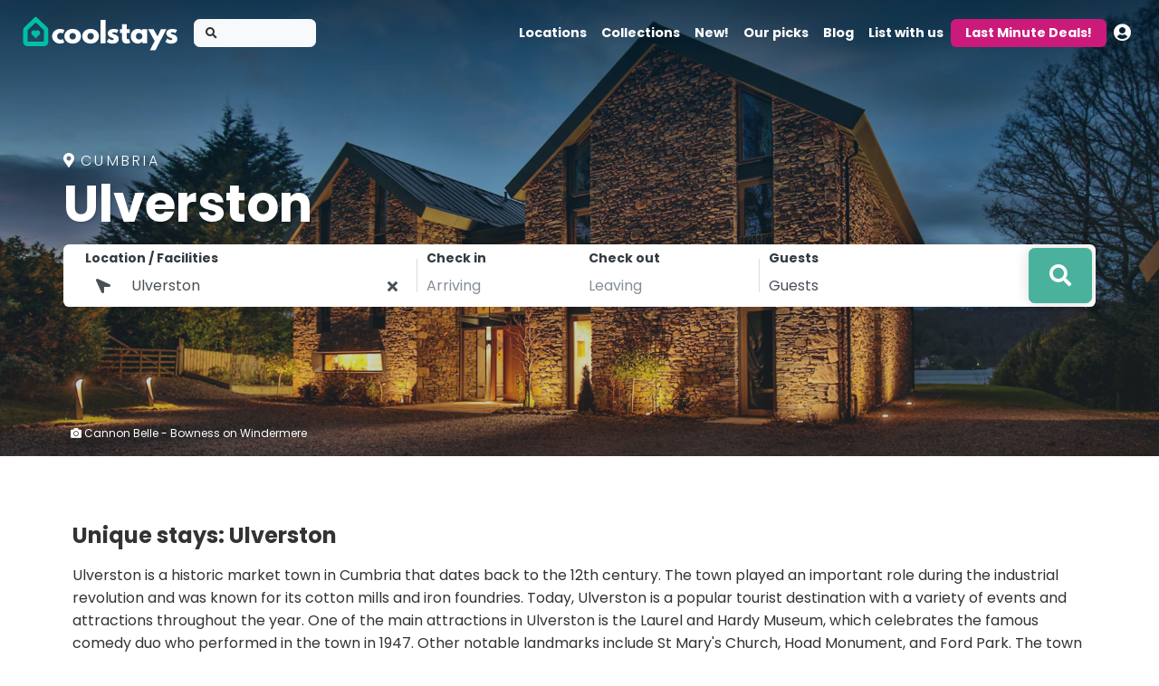

--- FILE ---
content_type: text/html; charset=UTF-8
request_url: https://www.coolstays.com/stays/place/Ulverston--Cumbria
body_size: 29502
content:
<!DOCTYPE html>
<html lang="en">
<head>

    <!-- Google tag (gtag.js) -->
<script async src="https://www.googletagmanager.com/gtag/js?id=G-NYY65PMQTW"></script>
<script>
    window.dataLayer = window.dataLayer || [];

    function gtag() {
        dataLayer.push(arguments);
    }

    gtag('js', new Date());

            gtag('config', 'G-NYY65PMQTW');
    
</script>

<script>
    //available element attributes and corresponding GA events
    const ga_events = {
        //attribute name              :   event name
        "data-ga-exit": "book_now_redirect",
        "data-ga-deal-click": "deal_click",
        "data-ga-deal-filter-click": "deal_filter",
        "data-ga-deal-book-now": "deal_book_now",
        "data-ga-promotion-exit": "promotion_exit",
    };

    // handle click events
    document.addEventListener("click", function(e) {
        for (const [attribute_name, event_name] of Object.entries(ga_events)) {
            if (e.target.closest(`[${attribute_name}]`)) {
                try {
                    let event_data = e.target.closest(`[${attribute_name}]`).getAttribute(attribute_name);
                    let event_object = JSON.parse(event_data);
                    gtag('event', event_name, event_object);
                    posthog.capture(event_name, event_object);
                    // plausible(event_name, {props: event_object})
                } catch (e) {}
            }
        }
    });
    </script>

<!-- Posthog tracking code -->
<script>
    !function(t,e){var o,n,p,r;e.__SV||(window.posthog=e,e._i=[],e.init=function(i,s,a){function g(t,e){var o=e.split(".");2==o.length&&(t=t[o[0]],e=o[1]),t[e]=function(){t.push([e].concat(Array.prototype.slice.call(arguments,0)))}}(p=t.createElement("script")).type="text/javascript",p.async=!0,p.src=s.api_host+"/static/array.js",(r=t.getElementsByTagName("script")[0]).parentNode.insertBefore(p,r);var u=e;for(void 0!==a?u=e[a]=[]:a="posthog",u.people=u.people||[],u.toString=function(t){var e="posthog";return"posthog"!==a&&(e+="."+a),t||(e+=" (stub)"),e},u.people.toString=function(){return u.toString(1)+".people (stub)"},o="capture identify alias people.set people.set_once set_config register register_once unregister opt_out_capturing has_opted_out_capturing opt_in_capturing reset isFeatureEnabled onFeatureFlags getFeatureFlag getFeatureFlagPayload reloadFeatureFlags group updateEarlyAccessFeatureEnrollment getEarlyAccessFeatures getActiveMatchingSurveys getSurveys onSessionId".split(" "),n=0;n<o.length;n++)g(u,o[n]);e._i.push([i,s,a])},e.__SV=1)}(document,window.posthog||[]);
    posthog.init('phc_IVW6NE7QKs6wb5cnYdEryWaGD3JY4fgCi9k4UzKaiId',{api_host:'https://eu.posthog.com',disable_session_recording: true,person_profiles: 'identified_only'});
    posthog.reset();


</script>

<script src="https://analytics.ahrefs.com/analytics.js" data-key="3u4XJLEk35BhBIZQBeqKig" async></script>

    <meta charset="utf-8">
    <meta http-equiv="X-UA-Compatible" content="IE=edge">
        <title>Ulverston accommodation - unique places to stay | Coolstays</title>
    <meta name="description" content="Hand-picked places to stay: Ulverston. Book direct with owners on Coolstays - no commission.">
    <meta name="og:description" content="Hand-picked places to stay: Ulverston. Book direct with owners on Coolstays - no commission.">
    <meta name="viewport" content="width=device-width, initial-scale=1">
    <meta name="robots" content="all,follow">

    <script
            type="text/javascript"
            src="https://app.termly.io/embed.min.js"
            data-auto-block="off"
            data-website-uuid="ebcde940-3880-46cc-bc06-96652a2a8414"
    ></script>

            <link rel='canonical' href='https://www.coolstays.com/stays/place/Ulverston--Cumbria'>
        
    <link rel="stylesheet" href="/dist/app.dfa54e7eeda1fba43d4d.css">

    <link rel="preconnect" href="https://pro.fontawesome.com">

    <script data-ad-client="ca-pub-6959043445345177" async
            src="https://pagead2.googlesyndication.com/pagead/js/adsbygoogle.js"></script>
    <link rel="preconnect" href="https://api.maptiler.com">

    <link rel="stylesheet" media="print" onload="this.onload=null;this.removeAttribute('media');"
          href="https://fonts.googleapis.com/css?family=Poppins:300,400,400i,700">
    <link rel="stylesheet" media="print" onload="this.onload=null;this.removeAttribute('media');"
          href="https://fonts.googleapis.com/css2?family=EB+Garamond:wght@400&display=swap">

    <link rel="apple-touch-icon" sizes="180x180" href="/apple-touch-icon.png">
    <link rel="icon" type="image/png" sizes="32x32" href="/favicon-32x32.png">
    <link rel="icon" type="image/png" sizes="16x16" href="/favicon-16x16.png">
    <link rel="manifest" href="/site.webmanifest">
    <link rel="mask-icon" href="/safari-pinned-tab.svg" color="#5bbad5">
    <meta name="msapplication-TileColor" content="#da532c">
    <meta name="theme-color" content="#ffffff">

    <meta name="viewport" content="width=device-width, initial-scale=1.0,maximum-scale=5,user-scalable=yes"/>
    <meta name="Content-Language" content="en-gb"/>
    <meta name="msvalidate.01" content="17F8A95A4693F7A08F6B7816ACAD812E"/>

    <link rel="preconnect" href="//connect.facebook.net" crossorigin>

    <meta name="facebook-domain-verification" content="fwb5jseldjnfg9tqcaa9fl2jz5c6pg"/>

    <meta property="fb:app_id" content="347155955339233"/>
    <meta property="og:type" content="article"/>
    <meta property="og:url" content="https://www.coolstays.com/stays/place/Ulverston--Cumbria"/>
    <meta property="og:title" content="Ulverston accommodation - unique places to stay | Coolstays"/>
            <meta property="og:image" content="https://coolstays.imgix.net/305008.jpg?&w=1200&h=800"/>
        <meta property="og:image:width" content="1200"/>
        <meta property="og:image:height" content="800"/>
            <meta name="twitter:card" content="summary_large_image">
    <meta name="twitter:site" content="@cool_stays">
    <meta name="twitter:creator" content="@cool_stays">

    <script defer src="https://js.stripe.com/v3/"></script>

    <style>
        .apple-signin > div > div > svg {
            height: 40px;
            width: 100%;
        }

        .apple-signin div {
            max-width: 100% !important;
        }

        .abcRioButton.abcRioButtonLightBlue {
            margin: 0 auto;
        }

        .fa-google {
            background: conic-gradient(from -45deg, #ea4335 110deg, #4285f4 90deg 180deg, #34a853 180deg 270deg, #fbbc05 270deg) 73% 55%/150% 150% no-repeat;
            -webkit-background-clip: text;
            background-clip: text;
            color: transparent;
            -webkit-text-fill-color: transparent;
        }
    </style>


    <meta name="appleid-signin-client-id" content="com.coolstays.com.main">
    <meta name="appleid-signin-scope" content="name email">
    <meta name="appleid-signin-redirect-uri" content="https://www.coolstays.com/login/apple">
    <meta name="appleid-signin-use-popup" content="false">


    <script>
        window.fbAsyncInit = function() {
            FB.init({
                appId      : '347155955339233',
                cookie     : true,
                xfbml      : true,
                version    : 'v20.0'
            });

            FB.AppEvents.logPageView();

            FB.getLoginStatus(function(response) {
                console.log(response);
            });
        };

        (function(d, s, id){
            var js, fjs = d.getElementsByTagName(s)[0];
            if (d.getElementById(id)) {return;}
            js = d.createElement(s); js.id = id;
            js.src = "https://connect.facebook.net/en_US/sdk.js";
            fjs.parentNode.insertBefore(js, fjs);
        }(document, 'script', 'facebook-jssdk'));
    </script>

    <div id="fb-root"></div>
    <script async defer crossorigin="anonymous" src="https://connect.facebook.net/en_GB/sdk.js#xfbml=1&version=v20.0&appId=347155955339233" nonce="9x4HbZTa"></script>

    <script>
        function checkLoginState() {
            FB.getLoginStatus(function(response) {
                console.log(response);
                if (response.status === 'connected') {
                    // User is logged in and authenticated
                    const token = response.authResponse.accessToken;
                    window.location.href = '/login/fb?token=' + token;
                } else {
                    // Handle the case where the user is not authenticated
                    console.log('User not authenticated');
                    // Optionally, you can redirect them to a login page or show a message
                }
            });
        }
    </script>

    <link rel="stylesheet" media="print" onload="this.onload=null;this.removeAttribute('media');"
          href="https://pro.fontawesome.com/releases/v5.13.1/css/all.css">
    <!-- Tweaks for older IEs--><!--[if lt IE 9]>
    <script src="https://oss.maxcdn.com/html5shiv/3.7.3/html5shiv.min.js"></script>
    <script src="https://oss.maxcdn.com/respond/1.4.2/respond.min.js"></script><![endif]-->
    <!--    <link href="https://api.mapbox.com/mapbox-gl-js/v2.8.2/mapbox-gl.css" rel="stylesheet">-->

    <link href="https://unpkg.com/gijgo@1.9.14/css/gijgo.min.css" rel="stylesheet" type="text/css"/>
</head>
<body>
<div class="invisible"
     style="position:fixed;top:0px;right:0;background-color: red;width:300px;z-index:999999;overflow-y:scroll;overflow-x:hidden;">
    <!--    <div id="saved_params" class="d-none"></div>-->
    <form id="global_form" action="/search" autocomplete="off">
         <div>category<input id="global_category"    name="category"   type="text" value="" /></div> <div>place<input id="global_place"    name="place"   type="text" value="" /></div> <div>tag<input id="global_tag"    name="tag"   type="text" value="" /></div> <div>region<input id="global_region"    name="region"   type="text" value="" /></div> <div>bbox<input id="global_bbox"    name="bbox"   type="text" value="" /></div> <div>inspire<input id="global_inspire"    name="inspire"   type="text" value="" /></div> <div>collection<input id="global_collection"    name="collection"   type="text" value="" /></div> <div>new<input id="global_new"    name="new"   type="text" value="" /></div> <div>offers<input id="global_offers"    name="offers"   type="text" value="" /></div> <div>editorpick<input id="global_editorpick"    name="editorpick"   type="text" value="" /></div> <div>guests<input id="global_guests"    name="guests"   type="text" value="" /></div> <div>checkin<input id="global_checkin"    name="checkin"   type="text" value="" /></div> <div>checkout<input id="global_checkout"    name="checkout"   type="text" value="" /></div> <div>bedrooms<input id="global_bedrooms"    name="bedrooms"   type="text" value="" /></div> <div>bathrooms<input id="global_bathrooms"    name="bathrooms"   type="text" value="" /></div> <div>pricefrom<input id="global_pricefrom"    name="pricefrom"   type="text" value="" /></div> <div>priceto<input id="global_priceto"    name="priceto"   type="text" value="" /></div> <div>filter<input id="global_filter"    name="filter"   type="text" value="" /></div> <div>type<input id="global_type"    name="type"   type="text" value="" /></div> <div>sort<input id="global_sort"    name="sort"   type="text" value="" /></div> <div>limit<input id="global_limit"    name="limit"   type="text" value="" /></div> <div>added<input id="global_added"    name="added"   type="text" value="" /></div> <div>subscription_level<input id="global_subscription_level"    name="subscription_level"   type="text" value="" /></div> <div>subscription_type<input id="global_subscription_type"    name="subscription_type"   type="text" value="" /></div> <div>ecoscore<input id="ecolevel"    name="ecoscore"   type="text" value="" /></div> <div>brand<input id="brand"    name="brand"   type="text" value="" /></div>        <div><input id="global_form_refine" type="submit" value="refine"/></div>
        <div><input id="global_form_search" type="submit" value="search"/></div>
    </form>
</div>
<header class="header">
        <!-- Navbar-->
    <div id="blocking-layer" style="    position: fixed;
    top: 0;
    left: 0;
    z-index: 10;
    width: 100vw;
    height: 100vh;
    background-color: #000;opacity:0.5;display:none;"></div>
            <div id="nav_search" class=""
             style="position: fixed;z-index: 910;width:100vw;top:30px;left:0;display:none;margin:0;">


            <div class="d-flex justify-content-center" style="z-index:910;">
                <div class="search-bar bg-white shadow-0 border border-dark mt-5 p-3 p-lg-1 pl-lg-4 z-index-50">
                    <form class="search_form" action="/search" autocomplete="off">
                        <input type="hidden" id="property_id_select" name="" value="">
                        <!--                        <input type="hidden" id="bbox_search" name="bbox_search" value="">-->
                        <!--                        <input type="hidden" id="crefid_select" name="crefid" value="">-->
                        <div class="row input-group-sm">
                            <div class="col-lg-4 d-flex align-items-center form-group">
                                <div class="input-label-absolute input-label-absolute-right w-100 ui-front"
                                     id="home_search_field">
                                    <label class="text-dark text-sm font-weight-bold mb-0 d-none d-lg-block">Location / Facilities</label>


                                    <div class="input-group d-none d-md-flex">
                                        <div class="input-group-prepend">
                                                    <span class="input-group-text bg-white border-0"><i
                                                                class="fas fa-location-arrow fa-flip-horizontal"></i></span>
                                        </div>
                                        <input type="text" mode="search" id="nav_autocomplete"
                                               class="quicksearch home_search_picker form-control border-0"
                                               aria-label="Location1" placeholder="Location" autocomplete="off"
                                               value="Ulverston">
                                        <div class="input-group-append clear-button-container ">
                                                    <span class=" btn input-group-text border-0 bg-white"><i
                                                                class="clear-autocomplete fas fa-times"></i></span>
                                        </div>
                                    </div>


                                    <div class="refine_open_location cursor-pointer input-group d-flex d-md-none">
                                        <div class="input-group-prepend">
                                            <span class="input-group-text bg-white border-0"><i
                                                        class="fas fa-location-arrow fa-flip-horizontal"></i></span>
                                        </div>
                                        <input type="text" mode="search"
                                               class=" home_search_picker form-control border-0" aria-label="Location"
                                               placeholder="Location" autocomplete="off"
                                               value="Ulverston">
                                        <div class="input-group-append clear-button-container  ">
                                                    <span class=" btn input-group-text border-0 bg-white"><i
                                                                class="clear-autocomplete fas fa-times"></i></span>
                                        </div>
                                    </div>


                                </div>
                            </div>


                            <div id="home_checkin_field"
                                 class="col-12 col-lg-4  form-group refine_open_dates cursor-pointer">
                                <div class="row no-gutters">
                                    <div class="col-6 pr-2">
                                        <div class="input-label-absolute input-label-absolute-right w-100">
                                            <label class="text-dark text-sm font-weight-bold mb-0 d-none d-lg-block">Check
                                                in</label>

                                            <div class="input-group ">
                                                <div class="input-group-prepend d-inline-flex d-md-none">
                                                <span class="input-group-text" id="basic-addon1">
                                                    <i class="far fa-calendar-plus"></i>
                                                </span>
                                                </div>
                                                <input class="homeDateSelector form-control border-0 shadow-0 p-0"
                                                       type="text"
                                                       placeholder="Arriving" readonly="readonly"
                                                       value="">
                                            </div>
                                        </div>
                                    </div>

                                    <div class="col-6 pr-2">
                                        <div class="input-label-absolute input-label-absolute-right w-100">
                                            <label class="text-dark text-sm font-weight-bold mb-0 d-none d-lg-block">Check
                                                out</label>

                                            <div class="input-group ">
                                                <div class="input-group-prepend d-inline-flex d-md-none">
                                                <span class="input-group-text">
                                                    <i class="far fa-calendar-plus"></i>
                                                </span>
                                                </div>
                                                <input class="homeDateSelector2 form-control border-0 shadow-0 p-0"
                                                       type="text"
                                                       placeholder="Leaving" readonly="readonly"
                                                       value=""
                                                >
                                            </div>
                                        </div>
                                    </div>
                                </div>
                            </div>
                            <div class="col-lg-3 d-flex align-items-center form-group no-divider">
                                <div class="input-label-absolute input-label-absolute-right w-100">
                                    <label class="text-dark text-sm font-weight-bold mb-0 d-none d-lg-block">Guests</label>
                                    <div class="input-group refine_open_guests cursor-pointer">
                                        <div class="input-group-prepend d-inline-flex d-md-none">
                                            <span class="input-group-text">
                                                <i class="far fa-user"></i>
                                            </span>
                                        </div>

                                        <input mode="search"
                                               class=" form-control border-0 shadow-0 p-0 "
                                               type="text" id="add_guests_spec_input"
                                               placeholder="Guests" readonly="readonly"
                                               value="Guests"
                                        />
                                    </div>


                                </div>
                            </div>
                            <div class="col-12 col-lg-1">
                                <!--                                <div class="mw-100 mh-100">-->
                                <button style=""
                                        class="home-search-btn mr-0 shadow float-right btn btn-primary btn-block h-100"
                                        type="submit"><i
                                            class="fas fa-search fa-lg"></i> <span class="d-md-none">Search</span>
                                </button>
                                <!--                                </div>-->
                            </div>
                        </div>
                    </form>
                </div>
            </div>


        </div>
        

    <nav id="special_nav" style="flex-flow: column;overflow: visible;min-height:66px; position: fixed;
  top: 0;
  right: 0;
  left: 0;
  z-index: 111;"
         class=" text-truncate navbar navbar-expand-lg  navbar-dark collapsing_nav">
        <!--        <div class="w-100">-->
        <div class="container-fluid">
            <div class="d-flex align-items-center w-100">
                <a class="navbar-brand py-1" href="/">

                    <div class="logo_color_change">
                        <svg height="40" version="1.1" xmlns="http://www.w3.org/2000/svg"
                             xmlns:xlink="http://www.w3.org/1999/xlink" x="0px" y="0px"
                             viewBox="0 0 487.1 111.4" style="enable-background:new 0 0 487.1 111.4;"
                             xml:space="preserve">
<style type="text/css">
    .st0_dark {
        fill: #1D1D1B;
    }

    .st0_light {
        fill: #ffffff;
    }

    .st1 {
        fill: #00BFA6;
    }
</style>
                            <g>
                                <path class="st0_light" d="M111.6,64.2c0,5.9,4.6,10.6,10.2,10.6c4.4,0,7.2-2,7.2-2l5,10.2c0,0-4.8,3.8-14.3,3.8
		c-12.3,0-23.6-10-23.6-22.5c0-12.6,11.2-22.7,23.6-22.7c9.5,0,14.3,4,14.3,4l-5,10.1c0,0-2.7-2-7.2-2
		C116.2,53.7,111.6,58.3,111.6,64.2z M159.6,41.6c14.2,0,25.5,9.3,25.5,22.6c0,13.2-10.7,22.6-25.5,22.6c-15.4,0-25.7-9.4-25.7-22.6
		C133.9,50.9,145.2,41.6,159.6,41.6z M159.5,74.2c5.7,0,9.9-4.2,9.9-10c0-5.9-4.4-10.1-9.9-10.1c-5.6,0-10,4.2-10,10.1
		C149.5,70.1,153.5,74.2,159.5,74.2z M214.6,41.6c14.2,0,25.5,9.3,25.5,22.6c0,13.2-10.7,22.6-25.5,22.6c-15.4,0-25.7-9.4-25.7-22.6
		C188.9,50.9,200.2,41.6,214.6,41.6z M214.6,74.2c5.7,0,9.9-4.2,9.9-10c0-5.9-4.4-10.1-9.9-10.1c-5.6,0-10,4.2-10,10.1
		C204.6,70.1,208.6,74.2,214.6,74.2z M300.2,44.9l-4.8,9.7c0,0-5-2.7-9.5-2.7c-3.2,0-4.6,0.6-4.6,2.6c0,2.2,3,2.9,6.7,4.1
		c5.7,1.7,13,4.9,13,13.7c0,12.6-11.5,14.6-20.2,14.6c-10.3,0-16.5-5.7-16.5-5.7l6-10.1c0,0,5.8,4.9,10.6,4.9c2.1,0,4.6-0.2,4.6-3.1
		c0-3.1-4.7-3.3-9.5-5.8c-4.3-2.2-8.7-5.2-8.7-11.7c0-8.7,7.4-13.7,18.6-13.7C294.1,41.6,300.2,44.9,300.2,44.9z M310.9,26.9h14.7
		v15.9h9v11.2h-9v13.6c0,4,1,5.9,3.3,5.9c1.9,0,3.7-1.3,3.7-1.3l3.7,11.9c0,0-4.7,2.7-10.8,2.7c-11.7,0-14.6-8.7-14.6-16.3V54.1
		h-6.2V42.8h6.2V26.9z M359.3,41.6c5.7,0,10.5,1.9,14,5.3v-4.1h14.7v42.7h-14.6v-4.8h-0.2c-3.2,3.5-8.2,6.1-14,6.1
		c-12.5,0-21.2-10.1-21.2-22.6S346.9,41.6,359.3,41.6z M363.8,74.2c5.7,0,9.9-4.2,9.9-10c0-5.9-4.4-10.1-9.9-10.1
		c-5.6,0-10,4.2-10,10.1C353.8,70.1,357.8,74.2,363.8,74.2z M447.4,42.8l-33.6,64.4h-17l14.7-28.3l-20.2-36.1h17l11.9,21.9
		l10.2-21.9H447.4z M480.2,44.9l-4.8,9.7c0,0-5-2.7-9.5-2.7c-3.2,0-4.6,0.6-4.6,2.6c0,2.2,3,2.9,6.7,4.1c5.7,1.7,13,4.9,13,13.7
		c0,12.6-11.5,14.6-20.2,14.6c-10.3,0-16.5-5.7-16.5-5.7l6-10.1c0,0,5.8,4.9,10.6,4.9c2.1,0,4.6-0.2,4.6-3.1c0-3.1-4.7-3.3-9.5-5.8
		c-4.3-2.2-8.7-5.2-8.7-11.7c0-8.7,7.4-13.7,18.6-13.7C474.2,41.6,480.2,44.9,480.2,44.9z"/>
                            </g>
                            <g>
                                <rect x="245.2" y="13.9" class="st0_light" width="14.7" height="71.6"/>
                            </g>
                            <g>
                                <rect x="245.2" y="13.9" class="st0_light" width="14.7" height="71.6"/>
                            </g>
                            <path class="st1" d="M71.8,94.6H20c-7.1,0-12.8-5.7-12.8-12.8V45.5c0-3.5,1.4-6.8,3.9-9.2L42.8,5.9c1.7-1.6,4.4-1.6,6.1,0l31.7,30.4
	c2.5,2.4,3.9,5.7,3.9,9.2v36.3C84.5,88.8,78.8,94.6,71.8,94.6z M23.9,81.1h43.8c1.8,0,3.3-1.5,3.3-3.3V47.2c0-0.9-0.4-1.8-1-2.4
	l-21.9-21c-1.3-1.2-3.3-1.2-4.6,0l-21.9,21c-0.6,0.6-1,1.5-1,2.4v30.6C20.6,79.6,22.1,81.1,23.9,81.1z"/>
                            <path class="st1" d="M57.1,59.4c3.1-3.1,3.1-8.2,0-11.3c-3.1-3.1-8.2-3.1-11.3,0c-3.1-3.1-8.2-3.1-11.3,0c-3.1,3.1-3.1,8.2,0,11.3
	l11.3,11.3L57.1,59.4z"/>
</svg>
                    </div>


                </a>
                

                    <a id="shortSearch_nav" class="btn btn-light w-25 mr-2">
                        <i class="fa fa-search"></i>
                    </a>


                    <!--                <form class="form-inline d-none d-sm-flex" action="#" id="shortSearch_nav">-->
                    <form class="form-inline     d-none mr-2" action="#" id="shortSearch_nav" style="display:none;">
                        <div class="input-label-absolute input-label-absolute-left input-reset">
                            <label class="label-absolute" for="search_search"><i class="fa fa-search"></i><span
                                        class="sr-only">What are you looking for?</span></label>
                            <input class="form-control form-control-sm border-0 shadow-0 bg-gray-200" id="search_search"
                                   placeholder="" aria-label="Search" readonly="readonly">

                        </div>
                    </form>
                                    <button class="ml-auto navbar-toggler navbar-toggler-right" data-trigger="#navbarCollapse" type="button"
                        aria-controls="navbarCollapse" aria-expanded="false" aria-label="Toggle navigation">
                    <i class="fa fa-bars my-1"></i>
                </button>
            </div>
            <!-- Navbar Collapse -->
            <div class="navbar-collapse" id="navbarCollapse">
                <div class="collapsed_top_bar d-block d-lg-none">
                    <div class="d-flex align-items-center">

                        <button class="ml-auto navbar-toggler navbar-toggler-right" data-trigger="#navbarCollapse"
                                type="button" aria-controls="navbarCollapse" aria-expanded="false"
                                aria-label="Toggle navigation">
                            <i class="fa fa-bars my-1"></i>
                        </button>
                    </div>
                </div>
                <ul class="navbar-nav mt-2 mt-md-0 ml-auto">


                    <li class="nav-item"><a class="nav-link" href="/all/">Locations</a>
                    </li>

                    <li class="nav-item"><a class="nav-link" href="/inspiration/">Collections</a>
                    </li>

                    <li class="nav-item"><a class="nav-link" href="/new/">New!</a>
                    </li>
                    <li class="nav-item"><a class="nav-link" href="/editorspicks/">Our picks</a>
                    </li>

                    <li class="nav-item d-block d-md-none"><a class="nav-link rounded  py-1 mt-1" style="color: #cb1a7a;" href="/deals/">Last Minute Deals!</a>
                    </li>

                    <li class="nav-item"><a class="nav-link" href="/blog/">Blog</a>
                    </li>

                    <div class="dropdown-divider"></div>
                    <li class="nav-item"><a class="nav-link " href="/owners/">List with us</a></li>

                    </li>


                    <li class="nav-item d-md-block d-none"><a class="nav-link rounded bg-plum text-white px-3 py-1 mt-1" href="/deals/">Last Minute Deals!</a>
                    </li>

                    <div class="dropdown-divider"></div>

                    <li class="nav-item dropdown  nav_logged_true d-none">

                        <div class="d-block d-lg-none"><a class="nav-link" href="/account/"><span
                                        class="fa fa-user mr-2 text-muted"></span>Account</a></div>
                        <div class="d-none d-lg-block">
                            <a id="userDropdownMenuLink"
                               class="text-decoration-none nav-link"
                               href="#"
                               data-toggle="dropdown"
                               aria-haspopup="true" aria-expanded="false"><span
                                            class=" fas fa-user-circle fa-lg"></span>
                            </a>
                            <div class="dropdown-menu dropdown-menu-right" aria-labelledby="userDropdownMenuLink">
                                <a class="dropdown-item" href="/account/">Account</a>
                                <a class="dropdown-item" href="/inbox">Messages</a>
                                <a class="dropdown-item" href="/wishlists">Wishlists</a>
                                <a class="dropdown-item" href="/account/reviews">Reviews</a>
                                <a class="dropdown-item" href="/help">
                                    Need Help?
                                </a>
                                <div class="dropdown-divider"></div>
                                <a class="dropdown-item" href="https://owners.coolstays.com/">Owners Area login</a>
                                <a class="dropdown-item" href="/logout">
                                    <i class="fas fa-sign-out-alt mr-2 text-muted"></i> Sign out
                                </a>
                            </div>
                        </div>
                    </li>

                    <div id="mobile-account-menu" class="d-none">
                        <li class="nav-item"><a class="nav-link" href="/inbox">Messages</a></li>
                        <li class="nav-item"><a class="nav-link" href="/wishlists">Wishlists</a></li>
                        <li class="nav-item"><a class="nav-link" href="/account/reviews">Reviews</a></li>

                        <div class="dropdown-divider"></div>
                        <a class="dropdown-item" href="https://owners.coolstays.com/">Owners Area login</a>
                        <li class="nav-item"><a class="nav-link" href="/logout">
                                <i class="fas fa-sign-out-alt mr-2 text-muted"></i> Sign out
                            </a></li>


                    </div>


                    <li class="nav-item dropdown nav_logged_false d-block">
                        <div class="d-none d-lg-block">
                            <a id="userDropdownMenuLinkSignIn"
                               class="text-decoration-none nav-link"
                               href="#"
                               data-toggle="dropdown"
                               aria-haspopup="true" aria-expanded="false"><span
                                        class=" fas fa-user-circle fa-lg"></span></a>
                            <div class="dropdown-menu dropdown-menu-right" aria-labelledby="userDropdownMenuLinkSignIn">

                                <a class="dropdown-item open-signin-prompt" trigger="topBar" href="#"
                                   data-toggle="modal"
                                   data-target="#loginModal">Log in</a>
                                <a class="dropdown-item open-reg-prompt" trigger="topBar" href="#">Sign up</a>
                                <a class="dropdown-item" href="/help">
                                    Need Help?
                                </a>
                                <div class="dropdown-divider"></div>
                                <a class="dropdown-item" href="https://owners.coolstays.com/">Owners Area login</a>
                            </div>
                        </div>
                    </li>

                    <div id="mobile-login-menu" class="d-block d-lg-none">
                        <li class="nav-item"><a class="nav-link open-signin-prompt" trigger="topBar" href="#">Log in</a>
                        </li>
                        <li class="nav-item"><a class="nav-link open-reg-prompt" trigger="topBar" href="#">Sign up</a>
                        </li>


                    </div>


                </ul>
            </div>
        </div>
        <!--        </div>-->

    </nav>


</header><script type="text/javascript">
    // const deviceType = () => {
    //     const ua = navigator.userAgent;
    //     if (/(tablet|ipad|playbook|silk)|(android(?!.*mobi))/i.test(ua)) {
    //         return "tablet";
    //     }
    //     else if (/Mobile|Android|iP(hone|od)|IEMobile|BlackBerry|Kindle|Silk-Accelerated|(hpw|web)OS|Opera M(obi|ini)/.test(ua)) {
    //         return "mobile";
    //     }
    //     return "desktop";
    // };
    const getReferrerDetails = () => {
        const toSearchFor = ["utm_medium","utm_source","utm_campaign","utm_term","utm_content", "gclid"];
        const urlParams = new URLSearchParams(window.location.search);
        const utmParams = {};
        toSearchFor.forEach((param) => {
            if (urlParams.has(param)) {
                utmParams[param] = urlParams.get(param);
            }
        });
        return utmParams;
    }
    const Tracking = {
        PropertyScroll: 'property.scroll',
        PropertyView: 'property.view',
        InspirationView: 'inspiration.view',
        TagFeaturedView: 'tag-featured.view',
        AllLocationsView: 'all-locations.view',
        PropertyExitToWebsite: 'property.websitelink.click',
        HomepageView: 'homepage.view',
        BlogView: 'blog.post.view',
        BlogCategoryView : 'blog.category.view',
        BlogHomeView : 'blog.home.view',
        Search : 'search',
        WishlistCreated : 'wishlist.created',
        FavoriteAdded : 'fave.added',
        FavoriteRemoved : 'fave.removed',
        EnquirySent : 'property.enquiry.submitted',
    }
    const excludeReferrerAndDevice = [
        Tracking.PropertyScroll,
        Tracking.PropertyExitToWebsite
    ];
    window.cs_trackv2 = function(event, payload) {
        //only add referrer and device if not a scroll
        if (!excludeReferrerAndDevice.includes(event)) {
            payload.referrer = getReferrerDetails(); //will either be an object with utm data or an empty object if no utms set
            //add document.referrer to payload.referrer if not coolstays
            if (document.referrer) {
                let a = document.createElement('a');
                a.href = document.referrer;
                if (a.hostname !== "www.coolstays.com" && a.hostname !== "coolstays.com") {
                    payload.referrer.url = document.referrer;
                }
            }
            //if empty, remove
            if (Object.keys(payload.referrer).length === 0) {
                delete payload.referrer;
            }
            if (!payload.session_id || !payload.webuser_id) {
                payload.session_id = '0adulcsrj1bfhh9lhci1lmjv5t';
                payload.webuser_id = '0';
            }
            payload.device = {
                "user_agent": (navigator.userAgent).replace(/['"]+/g, ''),
                "device": ""
            }
        }
        payload.action = event;
        const blob = new Blob([JSON.stringify(payload)], {type : 'text/plain'});
        navigator.sendBeacon('https://beaconv2.coolstays.com/events', blob);
    }
    window.async_cs_track = async function (event, payload) {

    }
</script><div class="place-page">
    <section class="image-under-nav hero-home">
        <div class="container-fluid p-0">
            <div class="col-12 img-gradient vh-70">
                                <picture>
                    <source media="(max-width: 768px)"
                            srcset="https://coolstays.imgix.net/305008.jpg?&w=719&min-h=900&fit=crop&crop=focalpoint&q=70&blend=http%3A%2F%2Fcrg-static.imgix.net%2Fhero-mask-5.png&blend-mode=normal&blend-w=1.0&blend-h=1.0&blend-fit=scale&blend-alpha=99"/>
                    <source media="(max-width: 992px)"
                            srcset="https://coolstays.imgix.net/305008.jpg?&w=959&min-h=900&fit=crop&crop=focalpoint&q=70&blend=http%3A%2F%2Fcrg-static.imgix.net%2Fhero-mask-5.png&blend-mode=normal&blend-w=1.0&blend-h=1.0&blend-fit=scale&blend-alpha=99"/>

                    <source media="(max-width: 1200px)"
                            srcset="https://coolstays.imgix.net/305008.jpg?&w=1139&h=800&fit=crop&crop=focalpoint&q=70&blend=http%3A%2F%2Fcrg-static.imgix.net%2Fhero-mask-5.png&blend-mode=normal&blend-w=1.0&blend-h=1.0&blend-fit=scale&blend-alpha=99"/>

                    <source media="(max-width: 9999px)"
                            srcset="https://coolstays.imgix.net/305008.jpg?&w=1919&h=1000&fit=crop&crop=focalpoint&q=70&blend=http%3A%2F%2Fcrg-static.imgix.net%2Fhero-mask-5.png&blend-mode=normal&blend-w=1.0&blend-h=1.0&blend-fit=scale&blend-alpha=99"/>
                    <img alt="Ulverston" class="bg-image img-fluid pixelated"
                         src="[data-uri]"/>
                </picture>
                <div class="overlay-content pt-5 pb-5 pt-lg-0 pb-lg-0 d-flex text-white vh-70">
                    <div class="align-self-center container">
                        <div class="row">
                            <div class="p-3 p-lg-0 z-index-50 w-100 align-self-start">
                                <div class="w-100" style="margin-left:auto;">
                                    <p class="subtitle text-shadow text-white letter-spacing-2 mb-2 font-weight-light">
                                        <i class="fas fa-map-marker-alt mr-1"></i>Cumbria                                    </p>
                                    <h1 class="display-4 font-weight-bold text-shadow mb-0 mb-lg-0"
                                        style="line-height: 1">
                                        Ulverston                                    </h1>
                                </div>
                            </div>
                            <div id="home-search-bar"
                                 class="blocking-parent search-bar mt-2 mt-md-2 mt-lg-3 p-3 p-lg-1 pl-lg-4"
                                 style="z-index:80;">
                                <div id="home_searchbar_exists"></div>
                                <form class="search_bar_form" action="/search" autocomplete="off">

                                    <div class="row input-group-sm">
                                        <div class="col-12 col-lg-4 d-flex align-items-center form-group">
                                                                                        <div class="input-label-absolute input-label-absolute-right w-100 ui-front">
                                                <label class="text-dark text-sm font-weight-bold mb-0 d-none d-lg-block">Location
                                                    / Facilities</label>

                                                <div class="input-group d-none d-xl-flex">
                                                    <div class="input-group-prepend">
                                                    <span class="input-group-text bg-white border-0"><i
                                                                class="fas fa-location-arrow fa-flip-horizontal"></i></span>
                                                    </div>
                                                    <input type="text" mode="search"
                                                           class="quicksearch home_search_picker search_homepage form-control border-0 d-none d-lg-block"
                                                           aria-label="Location1" placeholder="Location"
                                                           autocomplete="off"
                                                           value="Ulverston">
                                                    <div class="input-group-append clear-button-container ">
                                                    <span class="clear-autocomplete btn input-group-text border-0 bg-white"><i
                                                                class="fas fa-times"></i></span>
                                                    </div>
                                                </div>

                                                <div class="input-group d-none d-lg-flex d-xl-none">
                                                    <div class="input-group-prepend">
                                                    <span class="input-group-text bg-white border-0"><i
                                                                class="fas fa-location-arrow fa-flip-horizontal"></i></span>
                                                    </div>
                                                    <input type="text" mode="search"
                                                           class="refine_open_location home_search_picker form-control border-0 d-none d-lg-block d-xl-none"
                                                           aria-label="Location1"
                                                           placeholder="Location"
                                                           readonly="readonly"
                                                           autocomplete="off"
                                                           value="Ulverston">
                                                    <div class="input-group-append clear-button-container ">
                                                    <span class="clear-autocomplete refine_open_location  input-group-text border-0 bg-white"><i
                                                                class="fas fa-times"></i></span>
                                                    </div>
                                                </div>


                                                                                                <div class="input-group d-flex d-lg-none refine_open_location">
                                                    <div class="input-group-prepend">
                                                    <span class="input-group-text bg-white border-0"><i
                                                                class="fas fa-location-arrow fa-flip-horizontal"></i></span>
                                                    </div>
                                                    <input type="text" mode="search"
                                                           class="home_search_picker form-control border-0 "
                                                           aria-label="Location2"
                                                           readonly="readonly"
                                                           placeholder="Location" autocomplete="off"
                                                           value="Ulverston">
                                                    <div class="input-group-append clear-button-container ">
                                                    <span class="input-group-text border-0 bg-white
"><i
                                                                class="clear-autocomplete fas fa-times mr-2"></i></span>
                                                    </div>
                                                </div>
                                            </div>


                                        </div>

                                        <div id="home_checkin_field"
                                             class="col-12 col-lg-4  form-group " mode="search">
                                            <div class="row no-gutters">
                                                <div class="col-6 pr-2">


                                                    <div class="input-label-absolute input-label-absolute-right w-100">
                                                        <label class="text-dark text-sm font-weight-bold mb-0 d-none d-lg-block">Check
                                                            in</label>


                                                        <div class="input-group ">
                                                            <div class="input-group-prepend d-inline-flex d-lg-none">
                                                <span class="input-group-text">
                                                    <i class="far fa-calendar-plus"></i>
                                                </span>
                                                            </div>
                                                            <input class="homeDateSelector refine_open_dates cursor-pointer form-control border-0 shadow-0 p-0"
                                                                   type="text"
                                                                   placeholder="Arriving" readonly="readonly"
                                                                   value="">
                                                        </div>
                                                    </div>
                                                </div>
                                                <div class="col-6 pr-2">
                                                    <div class="input-label-absolute input-label-absolute-right w-100">
                                                        <label class="text-dark text-sm font-weight-bold mb-0 d-none d-lg-block">Check
                                                            out</label>

                                                        <div class="input-group ">
                                                            <div class="input-group-prepend d-inline-flex d-lg-none">
                                                <span class="input-group-text">
                                                    <i class="far fa-calendar-plus"></i>
                                                </span>
                                                            </div>
                                                            <input class="homeDateSelector2 refine_open_dates cursor-pointer form-control border-0 shadow-0 p-0"
                                                                   type="text"
                                                                   placeholder="Leaving" readonly="readonly"
                                                                   value=""
                                                            >
                                                        </div>
                                                    </div>
                                                </div>
                                            </div>
                                        </div>

                                        <div class="col-12 col-lg-3 d-flex align-items-center form-group no-divider">

                                            <div class="input-label-absolute input-label-absolute-right w-100">
                                                <label class="text-dark text-sm font-weight-bold mb-0 d-none d-lg-block">Guests</label>
                                                <div class="input-group ">
                                                    <div class="input-group-prepend d-inline-flex d-lg-none">
                                                <span class="input-group-text">
                                                    <i class="far fa-user"></i>
                                                </span>
                                                    </div>
                                                    <input mode="search"
                                                           class="refine_open_guests cursor-pointer form-control border-0 shadow-0 p-0 "
                                                           type="text" id="add_guests_spec_input"
                                                           placeholder="Guests" readonly="readonly"
                                                           value="Guests"
                                                    />
                                                </div>


                                            </div>
                                        </div>
                                        <div class="col-12 col-lg-1">
                                            <!--                                <div class="mw-100 mh-100">-->
                                            <button style=""
                                                    class="home-search-btn mr-0 shadow float-right btn btn-primary btn-block h-100"
                                                    type="submit"><i
                                                        class="fas fa-search fa-lg d-inline-flex"></i> <span
                                                        class="d-inline-flex d-lg-none">Search</span>
                                            </button>
                                            <!--                                </div>-->
                                        </div>
                                    </div>
                                </form>
                            </div>
                            <div class="row m-2 mb-3 z-index-50"
                                 style="position: absolute;bottom:0 ; /* Need a specific value to work */">
                                                                    <a class="text-white text-decoration-none" style="font-size:0.75rem;"
                                       href="/property/cannon-belle/27589">
                                        <span class="fas fa-camera "></span>&nbsp;Cannon Belle

                                        - Bowness on Windermere</a>
                                                                </div>
                        </div>
                    </div>
                </div>
            </div>
        </div>
    </section>


            <section class="my-5">
            <div class="container">
                <div class="row justify-content-start  mx-auto">
                    <div class="col-12 px-0">
                        <h2 class="mb-3"">Unique stays:  Ulverston</h2>
                        Ulverston is a historic market town in Cumbria that dates back to the 12th century. The town played an important role during the industrial revolution and was known for its cotton mills and iron foundries. Today, Ulverston is a popular tourist destination with a variety of events and attractions throughout the year.

One of the main attractions in Ulverston is the Laurel and Hardy Museum, which celebrates the famous comedy duo who performed in the town in 1947. Other notable landmarks include St Mary's Church, Hoad Monument, and Ford Park. The town also hosts several annual festivals, including the Dickensian Festival, Lantern Festival, and Flag Festival.

For nature lovers, there are plenty of outdoor activities to enjoy in Ulverston. The nearby Lake District National Park offers stunning scenery and opportunities for hiking, boating, fishing, and more. Visitors can also explore local wildlife reserves such as South Walney Nature Reserve or take a stroll along Ulverston Canal Walk. Overall, Ulverston offers something for everyone with its rich history, diverse events calendar, and beautiful surroundings.
                    </div>
                </div>
            </div>
        </section>


        <section class="mb-4">
            <div class="container">
                <div class="d-flex flex-wrap flex-row align-items-center justify-content-between place-text">
                    <h2 class="m-0 my-3 ">Places to stay: Ulverston...</h2>

                    <a class="m-0 btn btn-lg btn-add-to-wishlist  text-uppercase"
                       href="/search?&amp;place=43773">
                        Browse all Ulverston <i class="fa fa-angle-right ml-2"></i>
                    </a>
                </div>

                
                    <div class="row">
                                                        <div class="col-sm-12 col-md-6 col-lg-4 col-xl-4 py-2">
                                    <!-- place item-->
                                    <div class="w-100 h-100 " data-marker-id="59c0c8e33b1527bfe2abaf92">
                                        
        <div style="height: 100%;" propertyid="27589"
             class="property-card card border-0 shadow d-flex flex-column">


            <div class="swiper-container w-100 img-fluid card-img-top swiper-property-init"
                 data-swiper="{&quot;slidesPerView&quot;:1,&quot;spaceBetween&quot;:0,&quot;loop&quot;:true,&quot;roundLengths&quot;:true,&quot;pagination&quot;:{&quot;el&quot;:&quot;.swiper-pagination&quot;,&quot;clickable&quot;:true,&quot;dynamicBullets&quot;:true}}">

                <div class="swiper-wrapper pb-5">

                                                <div class="swiper-slide">
                                <a href="/property/cannon-belle/27589" target="_blank">

                                    <img alt="" class="swiper-lazy img-fluid card-img-top"
                                         src="https://coolstays.imgix.net/305008.jpg?&w=600&h=400&fit=crop&crop=focalpoint&q=50"
                                         data-src="https://coolstays.imgix.net/305008.jpg?&w=510&h=340&fit=crop&crop=focalpoint&q=50"/>
                                </a>
                            </div>
                                                        <div class="swiper-slide">
                                <a href="/property/cannon-belle/27589" target="_blank">

                                    <img alt="" class="swiper-lazy img-fluid card-img-top"
                                         src="https://crg-static.imgix.net/cs-logo-placeholder-10-pc.png?w=600&h=400&fit=crop&crop=focalpoint&q=30"
                                         data-src="https://coolstays.imgix.net/304984.jpg?&w=510&h=340&fit=crop&crop=focalpoint&q=50"/>
                                </a>
                            </div>
                                                        <div class="swiper-slide">
                                <a href="/property/cannon-belle/27589" target="_blank">

                                    <img alt="" class="swiper-lazy img-fluid card-img-top"
                                         src="https://crg-static.imgix.net/cs-logo-placeholder-10-pc.png?w=600&h=400&fit=crop&crop=focalpoint&q=30"
                                         data-src="https://coolstays.imgix.net/268764.jpg?&w=510&h=340&fit=crop&crop=focalpoint&q=50"/>
                                </a>
                            </div>
                                                        <div class="swiper-slide">
                                <a href="/property/cannon-belle/27589" target="_blank">

                                    <img alt="" class="swiper-lazy img-fluid card-img-top"
                                         src="https://crg-static.imgix.net/cs-logo-placeholder-10-pc.png?w=600&h=400&fit=crop&crop=focalpoint&q=30"
                                         data-src="https://coolstays.imgix.net/268758.jpg?&w=510&h=340&fit=crop&crop=focalpoint&q=50"/>
                                </a>
                            </div>
                                                        <div class="swiper-slide">
                                <a href="/property/cannon-belle/27589" target="_blank">

                                    <img alt="" class="swiper-lazy img-fluid card-img-top"
                                         src="https://crg-static.imgix.net/cs-logo-placeholder-10-pc.png?w=600&h=400&fit=crop&crop=focalpoint&q=30"
                                         data-src="https://coolstays.imgix.net/268760.jpg?&w=510&h=340&fit=crop&crop=focalpoint&q=50"/>
                                </a>
                            </div>
                                                        <div class="swiper-slide">
                                <a href="/property/cannon-belle/27589" target="_blank">

                                    <img alt="" class="swiper-lazy img-fluid card-img-top"
                                         src="https://crg-static.imgix.net/cs-logo-placeholder-10-pc.png?w=600&h=400&fit=crop&crop=focalpoint&q=30"
                                         data-src="https://coolstays.imgix.net/305006.jpg?&w=510&h=340&fit=crop&crop=focalpoint&q=50"/>
                                </a>
                            </div>
                                            </div>

                <div class="property-swiper-button-next"></div>
                <div class="property-swiper-button-prev"></div>
                <div class="swiper-pagination property-card-pagination"></div>

            </div>


            <div class="card-img-overlay-top d-flex justify-content-between align-items-start">

                <div class="z-index-10">

                    

                </div>

                
                <a href="#" class="card-fav-icon text-white position-relative z-index-40 "
                   prop_id="27589">
                    <i class="far fa-heart fa-lg"></i>
                </a>

            </div>
            <div class="card-body p-0




            d-flex flex-column">
                <div class="pt-2 pb-1 px-3 d-flex justify-content-between align-items-center    ">
                    <div>
                        <ol class="mb-0 breadcrumb breadcrumb-card-property pl-0 justify-content-start
 

">

                                                            <li class="breadcrumb-item">
                                    <a class="text-uppercase text-truncate text-xs text-decoration-none  "
                                       href="/uk/england/cumbria/1221/"
                                       catid="1221">
                                        Cumbria                                    </a>
                                </li>
                                                                <li class="breadcrumb-item">
                            <span class='text-uppercase text-truncate text-xs   text-cs-aqua'>
                                Bowness on Windermere                            </span>
                                </li>
                            

                        </ol>
                    </div>
                    <div>
                                            </div>
                </div>
                
                <div class="px-3 pb-3">
                    <h5 class="mt-2 w-100 text-truncate" style="font-size: 1.1rem;">
                        <a target='_blank'
                           class="text-dark text-decoration-none"
                           href="/property/cannon-belle/27589">
                            Cannon Belle                        </a>
                    </h5>


                    <ul class="list-inline text-sm mt-0 mb-0">


                                                    <li class="list-inline-item mr-3 text-truncate">
                                <i class="fa fa-users mr-1"></i>Sleeps 11                            </li>
                                                    <li class="list-inline-item mr-3 text-truncate">
                                <i class="fa fa-bed mr-1"></i>6                            </li>
                                                    <li class="list-inline-item mr-3 text-truncate">
                                <i class="fa fa-bath mr-1"></i>3                            </li>
                        
                    </ul>

                    <a class="text-decoration-none text-gray-800 text-sm"
                       href="/property/cannon-belle/27589">
                        
                                <span class="pricefrom">From</span>
                                <span class="font-weight-bold">
                                &pound;7000                            </span>
                                <span class="pricefrom">/ week</span>
                                                    </a>

                    <p class="mt-1 pb-0 text-sm mb-0 textContainer"
                       style="display: -webkit-box; -webkit-line-clamp: 3; -webkit-box-orient: vertical; overflow: hidden; text-overflow: ellipsis;">
                        <a class="text-muted text-decoration-none textContent"
                           href="/property/cannon-belle/27589"
                           target="_blank">
                            Soak up incredible views of Lake Windermere from your private hot tub at Cannon Belle luxury waterfront residence.                        </a>
                    </p>
                    
                </div>
            </div>

            

        </div>

                                            </div>
                                </div>
                                                                <div class="col-sm-12 col-md-6 col-lg-4 col-xl-4 py-2">
                                    <!-- place item-->
                                    <div class="w-100 h-100 " data-marker-id="59c0c8e33b1527bfe2abaf92">
                                        
        <div style="height: 100%;" propertyid="28412"
             class="property-card card border-0 shadow d-flex flex-column">


            <div class="swiper-container w-100 img-fluid card-img-top swiper-property-init"
                 data-swiper="{&quot;slidesPerView&quot;:1,&quot;spaceBetween&quot;:0,&quot;loop&quot;:true,&quot;roundLengths&quot;:true,&quot;pagination&quot;:{&quot;el&quot;:&quot;.swiper-pagination&quot;,&quot;clickable&quot;:true,&quot;dynamicBullets&quot;:true}}">

                <div class="swiper-wrapper pb-5">

                                                <div class="swiper-slide">
                                <a href="/property/southview-spa/28412" target="_blank">

                                    <img alt="" class="swiper-lazy img-fluid card-img-top"
                                         src="https://coolstays.imgix.net/290214.jpg?&vib=0&high=0&shad=0&sat=0&exp=0&bri=0&con=0&sharp=0&fp-x=0.43&fp-y=0.36&fp-z=1&rot=0&w=600&h=400&fit=crop&crop=focalpoint&q=50"
                                         data-src="https://coolstays.imgix.net/290214.jpg?&vib=0&high=0&shad=0&sat=0&exp=0&bri=0&con=0&sharp=0&fp-x=0.43&fp-y=0.36&fp-z=1&rot=0&w=510&h=340&fit=crop&crop=focalpoint&q=50"/>
                                </a>
                            </div>
                                                        <div class="swiper-slide">
                                <a href="/property/southview-spa/28412" target="_blank">

                                    <img alt="" class="swiper-lazy img-fluid card-img-top"
                                         src="https://crg-static.imgix.net/cs-logo-placeholder-10-pc.png?w=600&h=400&fit=crop&crop=focalpoint&q=30"
                                         data-src="https://coolstays.imgix.net/290238.jpg?&w=510&h=340&fit=crop&crop=focalpoint&q=50"/>
                                </a>
                            </div>
                                                        <div class="swiper-slide">
                                <a href="/property/southview-spa/28412" target="_blank">

                                    <img alt="" class="swiper-lazy img-fluid card-img-top"
                                         src="https://crg-static.imgix.net/cs-logo-placeholder-10-pc.png?w=600&h=400&fit=crop&crop=focalpoint&q=30"
                                         data-src="https://coolstays.imgix.net/290228.jpg?&w=510&h=340&fit=crop&crop=focalpoint&q=50"/>
                                </a>
                            </div>
                                                        <div class="swiper-slide">
                                <a href="/property/southview-spa/28412" target="_blank">

                                    <img alt="" class="swiper-lazy img-fluid card-img-top"
                                         src="https://crg-static.imgix.net/cs-logo-placeholder-10-pc.png?w=600&h=400&fit=crop&crop=focalpoint&q=30"
                                         data-src="https://coolstays.imgix.net/290208.jpg?&w=510&h=340&fit=crop&crop=focalpoint&q=50"/>
                                </a>
                            </div>
                                                        <div class="swiper-slide">
                                <a href="/property/southview-spa/28412" target="_blank">

                                    <img alt="" class="swiper-lazy img-fluid card-img-top"
                                         src="https://crg-static.imgix.net/cs-logo-placeholder-10-pc.png?w=600&h=400&fit=crop&crop=focalpoint&q=30"
                                         data-src="https://coolstays.imgix.net/331023.jpg?&w=510&h=340&fit=crop&crop=focalpoint&q=50"/>
                                </a>
                            </div>
                                                        <div class="swiper-slide">
                                <a href="/property/southview-spa/28412" target="_blank">

                                    <img alt="" class="swiper-lazy img-fluid card-img-top"
                                         src="https://crg-static.imgix.net/cs-logo-placeholder-10-pc.png?w=600&h=400&fit=crop&crop=focalpoint&q=30"
                                         data-src="https://coolstays.imgix.net/290210.jpg?&w=510&h=340&fit=crop&crop=focalpoint&q=50"/>
                                </a>
                            </div>
                                            </div>

                <div class="property-swiper-button-next"></div>
                <div class="property-swiper-button-prev"></div>
                <div class="swiper-pagination property-card-pagination"></div>

            </div>


            <div class="card-img-overlay-top d-flex justify-content-between align-items-start">

                <div class="z-index-10">

                    

                </div>

                
                <a href="#" class="card-fav-icon text-white position-relative z-index-40 "
                   prop_id="28412">
                    <i class="far fa-heart fa-lg"></i>
                </a>

            </div>
            <div class="card-body p-0




            d-flex flex-column">
                <div class="pt-2 pb-1 px-3 d-flex justify-content-between align-items-center    ">
                    <div>
                        <ol class="mb-0 breadcrumb breadcrumb-card-property pl-0 justify-content-start
 

">

                                                            <li class="breadcrumb-item">
                                    <a class="text-uppercase text-truncate text-xs text-decoration-none  "
                                       href="/uk/england/cumbria/1221/"
                                       catid="1221">
                                        Cumbria                                    </a>
                                </li>
                                                                <li class="breadcrumb-item">
                            <span class='text-uppercase text-truncate text-xs   text-cs-aqua'>
                                Windermere                            </span>
                                </li>
                            

                        </ol>
                    </div>
                    <div>
                                            </div>
                </div>
                
                <div class="px-3 pb-3">
                    <h5 class="mt-2 w-100 text-truncate" style="font-size: 1.1rem;">
                        <a target='_blank'
                           class="text-dark text-decoration-none"
                           href="/property/southview-spa/28412">
                            Southview Spa                        </a>
                    </h5>


                    <ul class="list-inline text-sm mt-0 mb-0">


                                                    <li class="list-inline-item mr-3 text-truncate">
                                <i class="fa fa-users mr-1"></i>Sleeps 20                            </li>
                                                    <li class="list-inline-item mr-3 text-truncate">
                                <i class="fa fa-bed mr-1"></i>9                            </li>
                                                    <li class="list-inline-item mr-3 text-truncate">
                                <i class="fa fa-bath mr-1"></i>11                            </li>
                        
                    </ul>

                    <a class="text-decoration-none text-gray-800 text-sm"
                       href="/property/southview-spa/28412">
                        
                                <span class="pricefrom">From</span>
                                <span class="font-weight-bold">
                                &pound;647                            </span>
                                <span class="pricefrom">/ night</span>
                                                    </a>

                    <p class="mt-1 pb-0 text-sm mb-0 textContainer"
                       style="display: -webkit-box; -webkit-line-clamp: 3; -webkit-box-orient: vertical; overflow: hidden; text-overflow: ellipsis;">
                        <a class="text-muted text-decoration-none textContent"
                           href="/property/southview-spa/28412"
                           target="_blank">
                            Discover new heights of luxury and endless activities for large groups at this high-spec Windermere villa.                        </a>
                    </p>
                                            <ul class="list-inline text-sm mt-2 mb-1">
                            <div class="d-flex card-subtitle">
                                <p class="my-0 card-stars text-xs text-left">
                                                                            <i class="fa fa-star text-orange"></i>
                                                                                <i class="fa fa-star text-orange"></i>
                                                                                <i class="fa fa-star text-orange"></i>
                                                                                <i class="fa fa-star text-orange"></i>
                                                                                <i class="fa fa-star text-orange"></i>
                                        
                                    &nbsp;
                                    <span class="fourteen no-padding"
                                          style="color:#555;line-height:1.6;">
                                    (1)                                </span>
                                </p>
                            </div>
                        </ul>
                        
                </div>
            </div>

            

        </div>

                                            </div>
                                </div>
                                                                <div class="col-sm-12 col-md-6 col-lg-4 col-xl-4 py-2">
                                    <!-- place item-->
                                    <div class="w-100 h-100 " data-marker-id="59c0c8e33b1527bfe2abaf92">
                                        
        <div style="height: 100%;" propertyid="27872"
             class="property-card card border-0 shadow d-flex flex-column">


            <div class="swiper-container w-100 img-fluid card-img-top swiper-property-init"
                 data-swiper="{&quot;slidesPerView&quot;:1,&quot;spaceBetween&quot;:0,&quot;loop&quot;:true,&quot;roundLengths&quot;:true,&quot;pagination&quot;:{&quot;el&quot;:&quot;.swiper-pagination&quot;,&quot;clickable&quot;:true,&quot;dynamicBullets&quot;:true}}">

                <div class="swiper-wrapper pb-5">

                                                <div class="swiper-slide">
                                <a href="/property/the-penn/27872" target="_blank">

                                    <img alt="" class="swiper-lazy img-fluid card-img-top"
                                         src="https://coolstays.imgix.net/277660.jpg?&w=600&h=400&fit=crop&crop=focalpoint&q=50"
                                         data-src="https://coolstays.imgix.net/277660.jpg?&w=510&h=340&fit=crop&crop=focalpoint&q=50"/>
                                </a>
                            </div>
                                                        <div class="swiper-slide">
                                <a href="/property/the-penn/27872" target="_blank">

                                    <img alt="" class="swiper-lazy img-fluid card-img-top"
                                         src="https://crg-static.imgix.net/cs-logo-placeholder-10-pc.png?w=600&h=400&fit=crop&crop=focalpoint&q=30"
                                         data-src="https://coolstays.imgix.net/277631.jpg?&w=510&h=340&fit=crop&crop=focalpoint&q=50"/>
                                </a>
                            </div>
                                                        <div class="swiper-slide">
                                <a href="/property/the-penn/27872" target="_blank">

                                    <img alt="" class="swiper-lazy img-fluid card-img-top"
                                         src="https://crg-static.imgix.net/cs-logo-placeholder-10-pc.png?w=600&h=400&fit=crop&crop=focalpoint&q=30"
                                         data-src="https://coolstays.imgix.net/277639.jpg?&w=510&h=340&fit=crop&crop=focalpoint&q=50"/>
                                </a>
                            </div>
                                                        <div class="swiper-slide">
                                <a href="/property/the-penn/27872" target="_blank">

                                    <img alt="" class="swiper-lazy img-fluid card-img-top"
                                         src="https://crg-static.imgix.net/cs-logo-placeholder-10-pc.png?w=600&h=400&fit=crop&crop=focalpoint&q=30"
                                         data-src="https://coolstays.imgix.net/277681.jpg?&w=510&h=340&fit=crop&crop=focalpoint&q=50"/>
                                </a>
                            </div>
                                                        <div class="swiper-slide">
                                <a href="/property/the-penn/27872" target="_blank">

                                    <img alt="" class="swiper-lazy img-fluid card-img-top"
                                         src="https://crg-static.imgix.net/cs-logo-placeholder-10-pc.png?w=600&h=400&fit=crop&crop=focalpoint&q=30"
                                         data-src="https://coolstays.imgix.net/277651.jpg?&w=510&h=340&fit=crop&crop=focalpoint&q=50"/>
                                </a>
                            </div>
                                                        <div class="swiper-slide">
                                <a href="/property/the-penn/27872" target="_blank">

                                    <img alt="" class="swiper-lazy img-fluid card-img-top"
                                         src="https://crg-static.imgix.net/cs-logo-placeholder-10-pc.png?w=600&h=400&fit=crop&crop=focalpoint&q=30"
                                         data-src="https://coolstays.imgix.net/277679.jpg?&w=510&h=340&fit=crop&crop=focalpoint&q=50"/>
                                </a>
                            </div>
                                            </div>

                <div class="property-swiper-button-next"></div>
                <div class="property-swiper-button-prev"></div>
                <div class="swiper-pagination property-card-pagination"></div>

            </div>


            <div class="card-img-overlay-top d-flex justify-content-between align-items-start">

                <div class="z-index-10">

                    

                </div>

                
                <a href="#" class="card-fav-icon text-white position-relative z-index-40 "
                   prop_id="27872">
                    <i class="far fa-heart fa-lg"></i>
                </a>

            </div>
            <div class="card-body p-0




            d-flex flex-column">
                <div class="pt-2 pb-1 px-3 d-flex justify-content-between align-items-center    ">
                    <div>
                        <ol class="mb-0 breadcrumb breadcrumb-card-property pl-0 justify-content-start
 

">

                                                            <li class="breadcrumb-item">
                                    <a class="text-uppercase text-truncate text-xs text-decoration-none  "
                                       href="/uk/england/cumbria/1221/"
                                       catid="1221">
                                        Cumbria                                    </a>
                                </li>
                                                                <li class="breadcrumb-item">
                            <span class='text-uppercase text-truncate text-xs   text-cs-aqua'>
                                Windermere                            </span>
                                </li>
                            

                        </ol>
                    </div>
                    <div>
                                            </div>
                </div>
                
                <div class="px-3 pb-3">
                    <h5 class="mt-2 w-100 text-truncate" style="font-size: 1.1rem;">
                        <a target='_blank'
                           class="text-dark text-decoration-none"
                           href="/property/the-penn/27872">
                            The Penn                        </a>
                    </h5>


                    <ul class="list-inline text-sm mt-0 mb-0">


                                                    <li class="list-inline-item mr-3 text-truncate">
                                <i class="fa fa-users mr-1"></i>2 per room                            </li>
                                                    <li class="list-inline-item mr-3 text-truncate">
                                <i class="fa fa-bed mr-1"></i>6                            </li>
                                                    <li class="list-inline-item mr-3 text-truncate">
                                <i class="fa fa-bath mr-1"></i>6                            </li>
                        
                    </ul>

                    <a class="text-decoration-none text-gray-800 text-sm"
                       href="/property/the-penn/27872">
                        
                                <span class="pricefrom">From</span>
                                <span class="font-weight-bold">
                                &pound;130                            </span>
                                <span class="pricefrom">/ night</span>
                                                    </a>

                    <p class="mt-1 pb-0 text-sm mb-0 textContainer"
                       style="display: -webkit-box; -webkit-line-clamp: 3; -webkit-box-orient: vertical; overflow: hidden; text-overflow: ellipsis;">
                        <a class="text-muted text-decoration-none textContent"
                           href="/property/the-penn/27872"
                           target="_blank">
                            Boutique rooms in Windermere with calming decor, free-standing bathtubs and the beautiful Lake District scenery all around.                        </a>
                    </p>
                    
                </div>
            </div>

            

        </div>

                                            </div>
                                </div>
                                                                <div class="col-sm-12 col-md-6 col-lg-4 col-xl-4 py-2">
                                    <!-- place item-->
                                    <div class="w-100 h-100 " data-marker-id="59c0c8e33b1527bfe2abaf92">
                                        
        <div style="height: 100%;" propertyid="29680"
             class="property-card card border-0 shadow d-flex flex-column">


            <div class="swiper-container w-100 img-fluid card-img-top swiper-property-init"
                 data-swiper="{&quot;slidesPerView&quot;:1,&quot;spaceBetween&quot;:0,&quot;loop&quot;:true,&quot;roundLengths&quot;:true,&quot;pagination&quot;:{&quot;el&quot;:&quot;.swiper-pagination&quot;,&quot;clickable&quot;:true,&quot;dynamicBullets&quot;:true}}">

                <div class="swiper-wrapper pb-5">

                                                <div class="swiper-slide">
                                <a href="/property/the-dome-house/29680" target="_blank">

                                    <img alt="" class="swiper-lazy img-fluid card-img-top"
                                         src="https://coolstays.imgix.net/328602.jpg?&w=600&h=400&fit=crop&crop=focalpoint&q=50"
                                         data-src="https://coolstays.imgix.net/328602.jpg?&w=510&h=340&fit=crop&crop=focalpoint&q=50"/>
                                </a>
                            </div>
                                                        <div class="swiper-slide">
                                <a href="/property/the-dome-house/29680" target="_blank">

                                    <img alt="" class="swiper-lazy img-fluid card-img-top"
                                         src="https://crg-static.imgix.net/cs-logo-placeholder-10-pc.png?w=600&h=400&fit=crop&crop=focalpoint&q=30"
                                         data-src="https://coolstays.imgix.net/328599.jpg?&w=510&h=340&fit=crop&crop=focalpoint&q=50"/>
                                </a>
                            </div>
                                                        <div class="swiper-slide">
                                <a href="/property/the-dome-house/29680" target="_blank">

                                    <img alt="" class="swiper-lazy img-fluid card-img-top"
                                         src="https://crg-static.imgix.net/cs-logo-placeholder-10-pc.png?w=600&h=400&fit=crop&crop=focalpoint&q=30"
                                         data-src="https://coolstays.imgix.net/328615.jpg?&w=510&h=340&fit=crop&crop=focalpoint&q=50"/>
                                </a>
                            </div>
                                                        <div class="swiper-slide">
                                <a href="/property/the-dome-house/29680" target="_blank">

                                    <img alt="" class="swiper-lazy img-fluid card-img-top"
                                         src="https://crg-static.imgix.net/cs-logo-placeholder-10-pc.png?w=600&h=400&fit=crop&crop=focalpoint&q=30"
                                         data-src="https://coolstays.imgix.net/328609.jpg?&w=510&h=340&fit=crop&crop=focalpoint&q=50"/>
                                </a>
                            </div>
                                                        <div class="swiper-slide">
                                <a href="/property/the-dome-house/29680" target="_blank">

                                    <img alt="" class="swiper-lazy img-fluid card-img-top"
                                         src="https://crg-static.imgix.net/cs-logo-placeholder-10-pc.png?w=600&h=400&fit=crop&crop=focalpoint&q=30"
                                         data-src="https://coolstays.imgix.net/328611.jpg?&w=510&h=340&fit=crop&crop=focalpoint&q=50"/>
                                </a>
                            </div>
                                                        <div class="swiper-slide">
                                <a href="/property/the-dome-house/29680" target="_blank">

                                    <img alt="" class="swiper-lazy img-fluid card-img-top"
                                         src="https://crg-static.imgix.net/cs-logo-placeholder-10-pc.png?w=600&h=400&fit=crop&crop=focalpoint&q=30"
                                         data-src="https://coolstays.imgix.net/328613.jpg?&w=510&h=340&fit=crop&crop=focalpoint&q=50"/>
                                </a>
                            </div>
                                            </div>

                <div class="property-swiper-button-next"></div>
                <div class="property-swiper-button-prev"></div>
                <div class="swiper-pagination property-card-pagination"></div>

            </div>


            <div class="card-img-overlay-top d-flex justify-content-between align-items-start">

                <div class="z-index-10">

                    

                </div>

                
                <a href="#" class="card-fav-icon text-white position-relative z-index-40 "
                   prop_id="29680">
                    <i class="far fa-heart fa-lg"></i>
                </a>

            </div>
            <div class="card-body p-0




            d-flex flex-column">
                <div class="pt-2 pb-1 px-3 d-flex justify-content-between align-items-center    ">
                    <div>
                        <ol class="mb-0 breadcrumb breadcrumb-card-property pl-0 justify-content-start
 

">

                                                            <li class="breadcrumb-item">
                                    <a class="text-uppercase text-truncate text-xs text-decoration-none  "
                                       href="/uk/england/cumbria/1221/"
                                       catid="1221">
                                        Cumbria                                    </a>
                                </li>
                                                                <li class="breadcrumb-item">
                            <span class='text-uppercase text-truncate text-xs   text-cs-aqua'>
                                Bowness on Windermere                            </span>
                                </li>
                            

                        </ol>
                    </div>
                    <div>
                                            </div>
                </div>
                
                <div class="px-3 pb-3">
                    <h5 class="mt-2 w-100 text-truncate" style="font-size: 1.1rem;">
                        <a target='_blank'
                           class="text-dark text-decoration-none"
                           href="/property/the-dome-house/29680">
                            The Dome House                        </a>
                    </h5>


                    <ul class="list-inline text-sm mt-0 mb-0">


                                                    <li class="list-inline-item mr-3 text-truncate">
                                <i class="fa fa-users mr-1"></i>Sleeps 10                            </li>
                                                    <li class="list-inline-item mr-3 text-truncate">
                                <i class="fa fa-bed mr-1"></i>5                            </li>
                                                    <li class="list-inline-item mr-3 text-truncate">
                                <i class="fa fa-bath mr-1"></i>7                            </li>
                        
                    </ul>

                    <a class="text-decoration-none text-gray-800 text-sm"
                       href="/property/the-dome-house/29680">
                        
                                <span class="pricefrom">From</span>
                                <span class="font-weight-bold">
                                &pound;2950                            </span>
                                <span class="pricefrom">/ night</span>
                                                    </a>

                    <p class="mt-1 pb-0 text-sm mb-0 textContainer"
                       style="display: -webkit-box; -webkit-line-clamp: 3; -webkit-box-orient: vertical; overflow: hidden; text-overflow: ellipsis;">
                        <a class="text-muted text-decoration-none textContent"
                           href="/property/the-dome-house/29680"
                           target="_blank">
                            Beautiful fully-catered group retreat in the Lake District with incredible food, indoor pool, private hot tub, sauna and amazing views of Windermere.                        </a>
                    </p>
                    
                </div>
            </div>

            

        </div>

                                            </div>
                                </div>
                                                                <div class="col-sm-12 col-md-6 col-lg-4 col-xl-4 py-2">
                                    <!-- place item-->
                                    <div class="w-100 h-100 " data-marker-id="59c0c8e33b1527bfe2abaf92">
                                        
        <div style="height: 100%;" propertyid="26328"
             class="property-card card border-0 shadow d-flex flex-column">


            <div class="swiper-container w-100 img-fluid card-img-top swiper-property-init"
                 data-swiper="{&quot;slidesPerView&quot;:1,&quot;spaceBetween&quot;:0,&quot;loop&quot;:true,&quot;roundLengths&quot;:true,&quot;pagination&quot;:{&quot;el&quot;:&quot;.swiper-pagination&quot;,&quot;clickable&quot;:true,&quot;dynamicBullets&quot;:true}}">

                <div class="swiper-wrapper pb-5">

                                                <div class="swiper-slide">
                                <a href="/property/silverholme/26328" target="_blank">

                                    <img alt="" class="swiper-lazy img-fluid card-img-top"
                                         src="https://coolstays.imgix.net/231765.jpg?&w=600&h=400&fit=crop&crop=focalpoint&q=50"
                                         data-src="https://coolstays.imgix.net/231765.jpg?&w=510&h=340&fit=crop&crop=focalpoint&q=50"/>
                                </a>
                            </div>
                                                        <div class="swiper-slide">
                                <a href="/property/silverholme/26328" target="_blank">

                                    <img alt="" class="swiper-lazy img-fluid card-img-top"
                                         src="https://crg-static.imgix.net/cs-logo-placeholder-10-pc.png?w=600&h=400&fit=crop&crop=focalpoint&q=30"
                                         data-src="https://coolstays.imgix.net/231767.jpg?&w=510&h=340&fit=crop&crop=focalpoint&q=50"/>
                                </a>
                            </div>
                                                        <div class="swiper-slide">
                                <a href="/property/silverholme/26328" target="_blank">

                                    <img alt="" class="swiper-lazy img-fluid card-img-top"
                                         src="https://crg-static.imgix.net/cs-logo-placeholder-10-pc.png?w=600&h=400&fit=crop&crop=focalpoint&q=30"
                                         data-src="https://coolstays.imgix.net/231768.jpg?&w=510&h=340&fit=crop&crop=focalpoint&q=50"/>
                                </a>
                            </div>
                                                        <div class="swiper-slide">
                                <a href="/property/silverholme/26328" target="_blank">

                                    <img alt="" class="swiper-lazy img-fluid card-img-top"
                                         src="https://crg-static.imgix.net/cs-logo-placeholder-10-pc.png?w=600&h=400&fit=crop&crop=focalpoint&q=30"
                                         data-src="https://coolstays.imgix.net/231769.jpg?&w=510&h=340&fit=crop&crop=focalpoint&q=50"/>
                                </a>
                            </div>
                                                        <div class="swiper-slide">
                                <a href="/property/silverholme/26328" target="_blank">

                                    <img alt="" class="swiper-lazy img-fluid card-img-top"
                                         src="https://crg-static.imgix.net/cs-logo-placeholder-10-pc.png?w=600&h=400&fit=crop&crop=focalpoint&q=30"
                                         data-src="https://coolstays.imgix.net/231766.jpg?&w=510&h=340&fit=crop&crop=focalpoint&q=50"/>
                                </a>
                            </div>
                                                        <div class="swiper-slide">
                                <a href="/property/silverholme/26328" target="_blank">

                                    <img alt="" class="swiper-lazy img-fluid card-img-top"
                                         src="https://crg-static.imgix.net/cs-logo-placeholder-10-pc.png?w=600&h=400&fit=crop&crop=focalpoint&q=30"
                                         data-src="https://coolstays.imgix.net/231770.jpg?&w=510&h=340&fit=crop&crop=focalpoint&q=50"/>
                                </a>
                            </div>
                                            </div>

                <div class="property-swiper-button-next"></div>
                <div class="property-swiper-button-prev"></div>
                <div class="swiper-pagination property-card-pagination"></div>

            </div>


            <div class="card-img-overlay-top d-flex justify-content-between align-items-start">

                <div class="z-index-10">

                    

                </div>

                
                <a href="#" class="card-fav-icon text-white position-relative z-index-40 "
                   prop_id="26328">
                    <i class="far fa-heart fa-lg"></i>
                </a>

            </div>
            <div class="card-body p-0




            d-flex flex-column">
                <div class="pt-2 pb-1 px-3 d-flex justify-content-between align-items-center    ">
                    <div>
                        <ol class="mb-0 breadcrumb breadcrumb-card-property pl-0 justify-content-start
 

">

                                                            <li class="breadcrumb-item">
                                    <a class="text-uppercase text-truncate text-xs text-decoration-none  "
                                       href="/uk/england/cumbria/1221/"
                                       catid="1221">
                                        Cumbria                                    </a>
                                </li>
                                                                <li class="breadcrumb-item">
                            <span class='text-uppercase text-truncate text-xs   text-cs-aqua'>
                                Ulverston                            </span>
                                </li>
                            

                        </ol>
                    </div>
                    <div>
                                            </div>
                </div>
                
                <div class="px-3 pb-3">
                    <h5 class="mt-2 w-100 text-truncate" style="font-size: 1.1rem;">
                        <a target='_blank'
                           class="text-dark text-decoration-none"
                           href="/property/silverholme/26328">
                            Silverholme Manor                        </a>
                    </h5>


                    <ul class="list-inline text-sm mt-0 mb-0">


                                                    <li class="list-inline-item mr-3 text-truncate">
                                <i class="fa fa-users mr-1"></i>Sleeps 18                            </li>
                                                    <li class="list-inline-item mr-3 text-truncate">
                                <i class="fa fa-bed mr-1"></i>9                            </li>
                                                    <li class="list-inline-item mr-3 text-truncate">
                                <i class="fa fa-bath mr-1"></i>9                            </li>
                        
                    </ul>

                    <a class="text-decoration-none text-gray-800 text-sm"
                       href="/property/silverholme/26328">
                        
                                <span class="pricefrom">From</span>
                                <span class="font-weight-bold">
                                &pound;7712                            </span>
                                <span class="pricefrom">/ week</span>
                                                    </a>

                    <p class="mt-1 pb-0 text-sm mb-0 textContainer"
                       style="display: -webkit-box; -webkit-line-clamp: 3; -webkit-box-orient: vertical; overflow: hidden; text-overflow: ellipsis;">
                        <a class="text-muted text-decoration-none textContent"
                           href="/property/silverholme/26328"
                           target="_blank">
                            Luxurious lakeside Georgian manor house and separate cottage in a beautiful Lake District estate, perfect for big groups of family and friends.                        </a>
                    </p>
                    
                </div>
            </div>

            

        </div>

                                            </div>
                                </div>
                                                                <div class="col-sm-12 col-md-6 col-lg-4 col-xl-4 py-2">
                                    <!-- place item-->
                                    <div class="w-100 h-100 " data-marker-id="59c0c8e33b1527bfe2abaf92">
                                        
        <div style="height: 100%;" propertyid="27557"
             class="property-card card border-0 shadow d-flex flex-column">


            <div class="swiper-container w-100 img-fluid card-img-top swiper-property-init"
                 data-swiper="{&quot;slidesPerView&quot;:1,&quot;spaceBetween&quot;:0,&quot;loop&quot;:true,&quot;roundLengths&quot;:true,&quot;pagination&quot;:{&quot;el&quot;:&quot;.swiper-pagination&quot;,&quot;clickable&quot;:true,&quot;dynamicBullets&quot;:true}}">

                <div class="swiper-wrapper pb-5">

                                                <div class="swiper-slide">
                                <a href="/property/royal-garden-suite/27557" target="_blank">

                                    <img alt="" class="swiper-lazy img-fluid card-img-top"
                                         src="https://coolstays.imgix.net/268062.jpg?&w=600&h=400&fit=crop&crop=focalpoint&q=50"
                                         data-src="https://coolstays.imgix.net/268062.jpg?&w=510&h=340&fit=crop&crop=focalpoint&q=50"/>
                                </a>
                            </div>
                                                        <div class="swiper-slide">
                                <a href="/property/royal-garden-suite/27557" target="_blank">

                                    <img alt="" class="swiper-lazy img-fluid card-img-top"
                                         src="https://crg-static.imgix.net/cs-logo-placeholder-10-pc.png?w=600&h=400&fit=crop&crop=focalpoint&q=30"
                                         data-src="https://coolstays.imgix.net/268054.jpg?&w=510&h=340&fit=crop&crop=focalpoint&q=50"/>
                                </a>
                            </div>
                                                        <div class="swiper-slide">
                                <a href="/property/royal-garden-suite/27557" target="_blank">

                                    <img alt="" class="swiper-lazy img-fluid card-img-top"
                                         src="https://crg-static.imgix.net/cs-logo-placeholder-10-pc.png?w=600&h=400&fit=crop&crop=focalpoint&q=30"
                                         data-src="https://coolstays.imgix.net/268059.jpg?&w=510&h=340&fit=crop&crop=focalpoint&q=50"/>
                                </a>
                            </div>
                                                        <div class="swiper-slide">
                                <a href="/property/royal-garden-suite/27557" target="_blank">

                                    <img alt="" class="swiper-lazy img-fluid card-img-top"
                                         src="https://crg-static.imgix.net/cs-logo-placeholder-10-pc.png?w=600&h=400&fit=crop&crop=focalpoint&q=30"
                                         data-src="https://coolstays.imgix.net/268067.jpg?&w=510&h=340&fit=crop&crop=focalpoint&q=50"/>
                                </a>
                            </div>
                                                        <div class="swiper-slide">
                                <a href="/property/royal-garden-suite/27557" target="_blank">

                                    <img alt="" class="swiper-lazy img-fluid card-img-top"
                                         src="https://crg-static.imgix.net/cs-logo-placeholder-10-pc.png?w=600&h=400&fit=crop&crop=focalpoint&q=30"
                                         data-src="https://coolstays.imgix.net/268049.jpg?&w=510&h=340&fit=crop&crop=focalpoint&q=50"/>
                                </a>
                            </div>
                                                        <div class="swiper-slide">
                                <a href="/property/royal-garden-suite/27557" target="_blank">

                                    <img alt="" class="swiper-lazy img-fluid card-img-top"
                                         src="https://crg-static.imgix.net/cs-logo-placeholder-10-pc.png?w=600&h=400&fit=crop&crop=focalpoint&q=30"
                                         data-src="https://coolstays.imgix.net/268064.jpg?&w=510&h=340&fit=crop&crop=focalpoint&q=50"/>
                                </a>
                            </div>
                                            </div>

                <div class="property-swiper-button-next"></div>
                <div class="property-swiper-button-prev"></div>
                <div class="swiper-pagination property-card-pagination"></div>

            </div>


            <div class="card-img-overlay-top d-flex justify-content-between align-items-start">

                <div class="z-index-10">

                    

                </div>

                
                <a href="#" class="card-fav-icon text-white position-relative z-index-40 "
                   prop_id="27557">
                    <i class="far fa-heart fa-lg"></i>
                </a>

            </div>
            <div class="card-body p-0




            d-flex flex-column">
                <div class="pt-2 pb-1 px-3 d-flex justify-content-between align-items-center    ">
                    <div>
                        <ol class="mb-0 breadcrumb breadcrumb-card-property pl-0 justify-content-start
 

">

                                                            <li class="breadcrumb-item">
                                    <a class="text-uppercase text-truncate text-xs text-decoration-none  "
                                       href="/uk/england/lancashire/1266/"
                                       catid="1266">
                                        Lancashire                                    </a>
                                </li>
                                                                <li class="breadcrumb-item">
                            <span class='text-uppercase text-truncate text-xs   text-cs-aqua'>
                                Lancaster                            </span>
                                </li>
                            

                        </ol>
                    </div>
                    <div>
                                            </div>
                </div>
                
                <div class="px-3 pb-3">
                    <h5 class="mt-2 w-100 text-truncate" style="font-size: 1.1rem;">
                        <a target='_blank'
                           class="text-dark text-decoration-none"
                           href="/property/royal-garden-suite/27557">
                            Royal Garden Suite                        </a>
                    </h5>


                    <ul class="list-inline text-sm mt-0 mb-0">


                                                    <li class="list-inline-item mr-3 text-truncate">
                                <i class="fa fa-users mr-1"></i>Sleeps 4                            </li>
                                                    <li class="list-inline-item mr-3 text-truncate">
                                <i class="fa fa-bed mr-1"></i>2                            </li>
                                                    <li class="list-inline-item mr-3 text-truncate">
                                <i class="fa fa-bath mr-1"></i>2                            </li>
                        
                    </ul>

                    <a class="text-decoration-none text-gray-800 text-sm"
                       href="/property/royal-garden-suite/27557">
                        
                                <span class="pricefrom">From</span>
                                <span class="font-weight-bold">
                                &pound;287                            </span>
                                <span class="pricefrom">/ night</span>
                                                    </a>

                    <p class="mt-1 pb-0 text-sm mb-0 textContainer"
                       style="display: -webkit-box; -webkit-line-clamp: 3; -webkit-box-orient: vertical; overflow: hidden; text-overflow: ellipsis;">
                        <a class="text-muted text-decoration-none textContent"
                           href="/property/royal-garden-suite/27557"
                           target="_blank">
                            Elegant Victorian suite on the banks of the River Lune in Lancashire’s beautiful countryside, perfect for a peaceful escape.                        </a>
                    </p>
                    
                </div>
            </div>

            

        </div>

                                            </div>
                                </div>
                                                                <div class="col-sm-12 col-md-6 col-lg-4 col-xl-4 py-2">
                                    <!-- place item-->
                                    <div class="w-100 h-100 " data-marker-id="59c0c8e33b1527bfe2abaf92">
                                        
        <div style="height: 100%;" propertyid="27558"
             class="property-card card border-0 shadow d-flex flex-column">


            <div class="swiper-container w-100 img-fluid card-img-top swiper-property-init"
                 data-swiper="{&quot;slidesPerView&quot;:1,&quot;spaceBetween&quot;:0,&quot;loop&quot;:true,&quot;roundLengths&quot;:true,&quot;pagination&quot;:{&quot;el&quot;:&quot;.swiper-pagination&quot;,&quot;clickable&quot;:true,&quot;dynamicBullets&quot;:true}}">

                <div class="swiper-wrapper pb-5">

                                                <div class="swiper-slide">
                                <a href="/property/hermitage-cottage/27558" target="_blank">

                                    <img alt="" class="swiper-lazy img-fluid card-img-top"
                                         src="https://coolstays.imgix.net/268105.jpg?&w=600&h=400&fit=crop&crop=focalpoint&q=50"
                                         data-src="https://coolstays.imgix.net/268105.jpg?&w=510&h=340&fit=crop&crop=focalpoint&q=50"/>
                                </a>
                            </div>
                                                        <div class="swiper-slide">
                                <a href="/property/hermitage-cottage/27558" target="_blank">

                                    <img alt="" class="swiper-lazy img-fluid card-img-top"
                                         src="https://crg-static.imgix.net/cs-logo-placeholder-10-pc.png?w=600&h=400&fit=crop&crop=focalpoint&q=30"
                                         data-src="https://coolstays.imgix.net/268087.jpg?&w=510&h=340&fit=crop&crop=focalpoint&q=50"/>
                                </a>
                            </div>
                                                        <div class="swiper-slide">
                                <a href="/property/hermitage-cottage/27558" target="_blank">

                                    <img alt="" class="swiper-lazy img-fluid card-img-top"
                                         src="https://crg-static.imgix.net/cs-logo-placeholder-10-pc.png?w=600&h=400&fit=crop&crop=focalpoint&q=30"
                                         data-src="https://coolstays.imgix.net/268097.jpg?&w=510&h=340&fit=crop&crop=focalpoint&q=50"/>
                                </a>
                            </div>
                                                        <div class="swiper-slide">
                                <a href="/property/hermitage-cottage/27558" target="_blank">

                                    <img alt="" class="swiper-lazy img-fluid card-img-top"
                                         src="https://crg-static.imgix.net/cs-logo-placeholder-10-pc.png?w=600&h=400&fit=crop&crop=focalpoint&q=30"
                                         data-src="https://coolstays.imgix.net/268108.jpg?&w=510&h=340&fit=crop&crop=focalpoint&q=50"/>
                                </a>
                            </div>
                                                        <div class="swiper-slide">
                                <a href="/property/hermitage-cottage/27558" target="_blank">

                                    <img alt="" class="swiper-lazy img-fluid card-img-top"
                                         src="https://crg-static.imgix.net/cs-logo-placeholder-10-pc.png?w=600&h=400&fit=crop&crop=focalpoint&q=30"
                                         data-src="https://coolstays.imgix.net/268112.jpg?&w=510&h=340&fit=crop&crop=focalpoint&q=50"/>
                                </a>
                            </div>
                                                        <div class="swiper-slide">
                                <a href="/property/hermitage-cottage/27558" target="_blank">

                                    <img alt="" class="swiper-lazy img-fluid card-img-top"
                                         src="https://crg-static.imgix.net/cs-logo-placeholder-10-pc.png?w=600&h=400&fit=crop&crop=focalpoint&q=30"
                                         data-src="https://coolstays.imgix.net/268101.jpg?&w=510&h=340&fit=crop&crop=focalpoint&q=50"/>
                                </a>
                            </div>
                                            </div>

                <div class="property-swiper-button-next"></div>
                <div class="property-swiper-button-prev"></div>
                <div class="swiper-pagination property-card-pagination"></div>

            </div>


            <div class="card-img-overlay-top d-flex justify-content-between align-items-start">

                <div class="z-index-10">

                    

                </div>

                
                <a href="#" class="card-fav-icon text-white position-relative z-index-40 "
                   prop_id="27558">
                    <i class="far fa-heart fa-lg"></i>
                </a>

            </div>
            <div class="card-body p-0




            d-flex flex-column">
                <div class="pt-2 pb-1 px-3 d-flex justify-content-between align-items-center    ">
                    <div>
                        <ol class="mb-0 breadcrumb breadcrumb-card-property pl-0 justify-content-start
 

">

                                                            <li class="breadcrumb-item">
                                    <a class="text-uppercase text-truncate text-xs text-decoration-none  "
                                       href="/uk/england/lancashire/1266/"
                                       catid="1266">
                                        Lancashire                                    </a>
                                </li>
                                                                <li class="breadcrumb-item">
                            <span class='text-uppercase text-truncate text-xs   text-cs-aqua'>
                                Lancaster                            </span>
                                </li>
                            

                        </ol>
                    </div>
                    <div>
                                            </div>
                </div>
                
                <div class="px-3 pb-3">
                    <h5 class="mt-2 w-100 text-truncate" style="font-size: 1.1rem;">
                        <a target='_blank'
                           class="text-dark text-decoration-none"
                           href="/property/hermitage-cottage/27558">
                            Hermitage Cottage                        </a>
                    </h5>


                    <ul class="list-inline text-sm mt-0 mb-0">


                                                    <li class="list-inline-item mr-3 text-truncate">
                                <i class="fa fa-users mr-1"></i>Sleeps 4                            </li>
                                                    <li class="list-inline-item mr-3 text-truncate">
                                <i class="fa fa-bed mr-1"></i>2                            </li>
                                                    <li class="list-inline-item mr-3 text-truncate">
                                <i class="fa fa-bath mr-1"></i>2                            </li>
                        
                    </ul>

                    <a class="text-decoration-none text-gray-800 text-sm"
                       href="/property/hermitage-cottage/27558">
                        
                                <span class="pricefrom">From</span>
                                <span class="font-weight-bold">
                                &pound;250                            </span>
                                <span class="pricefrom">/ night</span>
                                                    </a>

                    <p class="mt-1 pb-0 text-sm mb-0 textContainer"
                       style="display: -webkit-box; -webkit-line-clamp: 3; -webkit-box-orient: vertical; overflow: hidden; text-overflow: ellipsis;">
                        <a class="text-muted text-decoration-none textContent"
                           href="/property/hermitage-cottage/27558"
                           target="_blank">
                            Stylish cottage with a hot tub overlooking a river in Lancashire’s beautiful countryside, perfect for couples or families looking for a quiet escape.                        </a>
                    </p>
                                            <ul class="list-inline text-sm mt-2 mb-1">
                            <div class="d-flex card-subtitle">
                                <p class="my-0 card-stars text-xs text-left">
                                                                            <i class="fa fa-star text-orange"></i>
                                                                                <i class="fa fa-star text-orange"></i>
                                                                                <i class="fa fa-star text-orange"></i>
                                                                                <i class="fa fa-star text-orange"></i>
                                                                                <i class="fa fa-star text-orange"></i>
                                        
                                    &nbsp;
                                    <span class="fourteen no-padding"
                                          style="color:#555;line-height:1.6;">
                                    (1)                                </span>
                                </p>
                            </div>
                        </ul>
                        
                </div>
            </div>

            

        </div>

                                            </div>
                                </div>
                                                                <div class="col-sm-12 col-md-6 col-lg-4 col-xl-4 py-2">
                                    <!-- place item-->
                                    <div class="w-100 h-100 " data-marker-id="59c0c8e33b1527bfe2abaf92">
                                        
        <div style="height: 100%;" propertyid="20553"
             class="property-card card border-0 shadow d-flex flex-column">


            <div class="swiper-container w-100 img-fluid card-img-top swiper-property-init"
                 data-swiper="{&quot;slidesPerView&quot;:1,&quot;spaceBetween&quot;:0,&quot;loop&quot;:true,&quot;roundLengths&quot;:true,&quot;pagination&quot;:{&quot;el&quot;:&quot;.swiper-pagination&quot;,&quot;clickable&quot;:true,&quot;dynamicBullets&quot;:true}}">

                <div class="swiper-wrapper pb-5">

                                                <div class="swiper-slide">
                                <a href="/property/upper-crumble/20553" target="_blank">

                                    <img alt="" class="swiper-lazy img-fluid card-img-top"
                                         src="https://coolstays.imgix.net/86891.jpg?&w=600&h=400&fit=crop&crop=focalpoint&q=50"
                                         data-src="https://coolstays.imgix.net/86891.jpg?&w=510&h=340&fit=crop&crop=focalpoint&q=50"/>
                                </a>
                            </div>
                                                        <div class="swiper-slide">
                                <a href="/property/upper-crumble/20553" target="_blank">

                                    <img alt="" class="swiper-lazy img-fluid card-img-top"
                                         src="https://crg-static.imgix.net/cs-logo-placeholder-10-pc.png?w=600&h=400&fit=crop&crop=focalpoint&q=30"
                                         data-src="https://coolstays.imgix.net/86884.jpg?&w=510&h=340&fit=crop&crop=focalpoint&q=50"/>
                                </a>
                            </div>
                                                        <div class="swiper-slide">
                                <a href="/property/upper-crumble/20553" target="_blank">

                                    <img alt="" class="swiper-lazy img-fluid card-img-top"
                                         src="https://crg-static.imgix.net/cs-logo-placeholder-10-pc.png?w=600&h=400&fit=crop&crop=focalpoint&q=30"
                                         data-src="https://coolstays.imgix.net/281212.jpg?&w=510&h=340&fit=crop&crop=focalpoint&q=50"/>
                                </a>
                            </div>
                                                        <div class="swiper-slide">
                                <a href="/property/upper-crumble/20553" target="_blank">

                                    <img alt="" class="swiper-lazy img-fluid card-img-top"
                                         src="https://crg-static.imgix.net/cs-logo-placeholder-10-pc.png?w=600&h=400&fit=crop&crop=focalpoint&q=30"
                                         data-src="https://coolstays.imgix.net/281211.jpg?&w=510&h=340&fit=crop&crop=focalpoint&q=50"/>
                                </a>
                            </div>
                                                        <div class="swiper-slide">
                                <a href="/property/upper-crumble/20553" target="_blank">

                                    <img alt="" class="swiper-lazy img-fluid card-img-top"
                                         src="https://crg-static.imgix.net/cs-logo-placeholder-10-pc.png?w=600&h=400&fit=crop&crop=focalpoint&q=30"
                                         data-src="https://coolstays.imgix.net/86882.jpg?&w=510&h=340&fit=crop&crop=focalpoint&q=50"/>
                                </a>
                            </div>
                                                        <div class="swiper-slide">
                                <a href="/property/upper-crumble/20553" target="_blank">

                                    <img alt="" class="swiper-lazy img-fluid card-img-top"
                                         src="https://crg-static.imgix.net/cs-logo-placeholder-10-pc.png?w=600&h=400&fit=crop&crop=focalpoint&q=30"
                                         data-src="https://coolstays.imgix.net/283276.jpg?&w=510&h=340&fit=crop&crop=focalpoint&q=50"/>
                                </a>
                            </div>
                                            </div>

                <div class="property-swiper-button-next"></div>
                <div class="property-swiper-button-prev"></div>
                <div class="swiper-pagination property-card-pagination"></div>

            </div>


            <div class="card-img-overlay-top d-flex justify-content-between align-items-start">

                <div class="z-index-10">

                    

                </div>

                
                <a href="#" class="card-fav-icon text-white position-relative z-index-40 "
                   prop_id="20553">
                    <i class="far fa-heart fa-lg"></i>
                </a>

            </div>
            <div class="card-body p-0




            d-flex flex-column">
                <div class="pt-2 pb-1 px-3 d-flex justify-content-between align-items-center    ">
                    <div>
                        <ol class="mb-0 breadcrumb breadcrumb-card-property pl-0 justify-content-start
 

">

                                                            <li class="breadcrumb-item">
                                    <a class="text-uppercase text-truncate text-xs text-decoration-none  "
                                       href="/uk/england/cumbria/1221/"
                                       catid="1221">
                                        Cumbria                                    </a>
                                </li>
                                                                <li class="breadcrumb-item">
                            <span class='text-uppercase text-truncate text-xs   text-cs-aqua'>
                                Nr Cartmel                            </span>
                                </li>
                            

                        </ol>
                    </div>
                    <div>
                                            </div>
                </div>
                
                <div class="px-3 pb-3">
                    <h5 class="mt-2 w-100 text-truncate" style="font-size: 1.1rem;">
                        <a target='_blank'
                           class="text-dark text-decoration-none"
                           href="/property/upper-crumble/20553">
                            Upper Crumble                        </a>
                    </h5>


                    <ul class="list-inline text-sm mt-0 mb-0">


                                                    <li class="list-inline-item mr-3 text-truncate">
                                <i class="fa fa-users mr-1"></i>Sleeps 2                            </li>
                                                    <li class="list-inline-item mr-3 text-truncate">
                                <i class="fa fa-bed mr-1"></i>1                            </li>
                                                    <li class="list-inline-item mr-3 text-truncate">
                                <i class="fa fa-bath mr-1"></i>1                            </li>
                        
                    </ul>

                    <a class="text-decoration-none text-gray-800 text-sm"
                       href="/property/upper-crumble/20553">
                        
                                <span class="pricefrom">From</span>
                                <span class="font-weight-bold">
                                &pound;134                            </span>
                                <span class="pricefrom">/ night</span>
                                                    </a>

                    <p class="mt-1 pb-0 text-sm mb-0 textContainer"
                       style="display: -webkit-box; -webkit-line-clamp: 3; -webkit-box-orient: vertical; overflow: hidden; text-overflow: ellipsis;">
                        <a class="text-muted text-decoration-none textContent"
                           href="/property/upper-crumble/20553"
                           target="_blank">
                            Idyllic romantic retreat - this charming rural cottage complete with hot tub is the perfect Lake District bolthole                        </a>
                    </p>
                                            <ul class="list-inline text-sm mt-2 mb-1">
                            <div class="d-flex card-subtitle">
                                <p class="my-0 card-stars text-xs text-left">
                                                                            <i class="fa fa-star text-orange"></i>
                                                                                <i class="fa fa-star text-orange"></i>
                                                                                <i class="fa fa-star text-orange"></i>
                                                                                <i class="fa fa-star text-orange"></i>
                                                                                <i class="fa fa-star text-orange"></i>
                                        
                                    &nbsp;
                                    <span class="fourteen no-padding"
                                          style="color:#555;line-height:1.6;">
                                    (5)                                </span>
                                </p>
                            </div>
                        </ul>
                        
                        <ul class="list-inline text-sm mt-2 mb-2">
                            <div class="d-flex card-subtitle">
                                <p class="my-0 card-stars text-xs text-left" data-toggle='tooltip' data-placement='top'
                                   title='Rated 3/5 for sustainability on our Eco scoring'>

                                    <i style="color: #8BC34A" class="fa fa-leaf"></i> <i style="color: #8BC34A" class="fa fa-leaf"></i> <i style="color: #8BC34A" class="fa fa-leaf"></i> <i class="fa fa-leaf text-gray-400"></i> <i class="fa fa-leaf text-gray-400"></i>                                 </p>
                            </div>
                        </ul>
                    
                </div>
            </div>

            

        </div>

                                            </div>
                                </div>
                                                                <div class="col-sm-12 col-md-6 col-lg-4 col-xl-4 py-2">
                                    <!-- place item-->
                                    <div class="w-100 h-100 " data-marker-id="59c0c8e33b1527bfe2abaf92">
                                        
        <div style="height: 100%;" propertyid="27556"
             class="property-card card border-0 shadow d-flex flex-column">


            <div class="swiper-container w-100 img-fluid card-img-top swiper-property-init"
                 data-swiper="{&quot;slidesPerView&quot;:1,&quot;spaceBetween&quot;:0,&quot;loop&quot;:true,&quot;roundLengths&quot;:true,&quot;pagination&quot;:{&quot;el&quot;:&quot;.swiper-pagination&quot;,&quot;clickable&quot;:true,&quot;dynamicBullets&quot;:true}}">

                <div class="swiper-wrapper pb-5">

                                                <div class="swiper-slide">
                                <a href="/property/hermitage-house/27556" target="_blank">

                                    <img alt="" class="swiper-lazy img-fluid card-img-top"
                                         src="https://coolstays.imgix.net/268007.jpg?&w=600&h=400&fit=crop&crop=focalpoint&q=50"
                                         data-src="https://coolstays.imgix.net/268007.jpg?&w=510&h=340&fit=crop&crop=focalpoint&q=50"/>
                                </a>
                            </div>
                                                        <div class="swiper-slide">
                                <a href="/property/hermitage-house/27556" target="_blank">

                                    <img alt="" class="swiper-lazy img-fluid card-img-top"
                                         src="https://crg-static.imgix.net/cs-logo-placeholder-10-pc.png?w=600&h=400&fit=crop&crop=focalpoint&q=30"
                                         data-src="https://coolstays.imgix.net/267972.jpg?&w=510&h=340&fit=crop&crop=focalpoint&q=50"/>
                                </a>
                            </div>
                                                        <div class="swiper-slide">
                                <a href="/property/hermitage-house/27556" target="_blank">

                                    <img alt="" class="swiper-lazy img-fluid card-img-top"
                                         src="https://crg-static.imgix.net/cs-logo-placeholder-10-pc.png?w=600&h=400&fit=crop&crop=focalpoint&q=30"
                                         data-src="https://coolstays.imgix.net/267962.jpg?&w=510&h=340&fit=crop&crop=focalpoint&q=50"/>
                                </a>
                            </div>
                                                        <div class="swiper-slide">
                                <a href="/property/hermitage-house/27556" target="_blank">

                                    <img alt="" class="swiper-lazy img-fluid card-img-top"
                                         src="https://crg-static.imgix.net/cs-logo-placeholder-10-pc.png?w=600&h=400&fit=crop&crop=focalpoint&q=30"
                                         data-src="https://coolstays.imgix.net/267966.jpg?&w=510&h=340&fit=crop&crop=focalpoint&q=50"/>
                                </a>
                            </div>
                                                        <div class="swiper-slide">
                                <a href="/property/hermitage-house/27556" target="_blank">

                                    <img alt="" class="swiper-lazy img-fluid card-img-top"
                                         src="https://crg-static.imgix.net/cs-logo-placeholder-10-pc.png?w=600&h=400&fit=crop&crop=focalpoint&q=30"
                                         data-src="https://coolstays.imgix.net/267983.jpg?&w=510&h=340&fit=crop&crop=focalpoint&q=50"/>
                                </a>
                            </div>
                                                        <div class="swiper-slide">
                                <a href="/property/hermitage-house/27556" target="_blank">

                                    <img alt="" class="swiper-lazy img-fluid card-img-top"
                                         src="https://crg-static.imgix.net/cs-logo-placeholder-10-pc.png?w=600&h=400&fit=crop&crop=focalpoint&q=30"
                                         data-src="https://coolstays.imgix.net/267984.jpg?&w=510&h=340&fit=crop&crop=focalpoint&q=50"/>
                                </a>
                            </div>
                                            </div>

                <div class="property-swiper-button-next"></div>
                <div class="property-swiper-button-prev"></div>
                <div class="swiper-pagination property-card-pagination"></div>

            </div>


            <div class="card-img-overlay-top d-flex justify-content-between align-items-start">

                <div class="z-index-10">

                    

                </div>

                
                <a href="#" class="card-fav-icon text-white position-relative z-index-40 "
                   prop_id="27556">
                    <i class="far fa-heart fa-lg"></i>
                </a>

            </div>
            <div class="card-body p-0




            d-flex flex-column">
                <div class="pt-2 pb-1 px-3 d-flex justify-content-between align-items-center    ">
                    <div>
                        <ol class="mb-0 breadcrumb breadcrumb-card-property pl-0 justify-content-start
 

">

                                                            <li class="breadcrumb-item">
                                    <a class="text-uppercase text-truncate text-xs text-decoration-none  "
                                       href="/uk/england/lancashire/1266/"
                                       catid="1266">
                                        Lancashire                                    </a>
                                </li>
                                                                <li class="breadcrumb-item">
                            <span class='text-uppercase text-truncate text-xs   text-cs-aqua'>
                                Lancaster                            </span>
                                </li>
                            

                        </ol>
                    </div>
                    <div>
                                            </div>
                </div>
                
                <div class="px-3 pb-3">
                    <h5 class="mt-2 w-100 text-truncate" style="font-size: 1.1rem;">
                        <a target='_blank'
                           class="text-dark text-decoration-none"
                           href="/property/hermitage-house/27556">
                            Hermitage House                        </a>
                    </h5>


                    <ul class="list-inline text-sm mt-0 mb-0">


                                                    <li class="list-inline-item mr-3 text-truncate">
                                <i class="fa fa-users mr-1"></i>Sleeps 24                            </li>
                                                    <li class="list-inline-item mr-3 text-truncate">
                                <i class="fa fa-bed mr-1"></i>9                            </li>
                                                    <li class="list-inline-item mr-3 text-truncate">
                                <i class="fa fa-bath mr-1"></i>6                            </li>
                        
                    </ul>

                    <a class="text-decoration-none text-gray-800 text-sm"
                       href="/property/hermitage-house/27556">
                        
                                <span class="pricefrom">From</span>
                                <span class="font-weight-bold">
                                &pound;1175                            </span>
                                <span class="pricefrom">/ night</span>
                                                    </a>

                    <p class="mt-1 pb-0 text-sm mb-0 textContainer"
                       style="display: -webkit-box; -webkit-line-clamp: 3; -webkit-box-orient: vertical; overflow: hidden; text-overflow: ellipsis;">
                        <a class="text-muted text-decoration-none textContent"
                           href="/property/hermitage-house/27556"
                           target="_blank">
                            Victorian manor house on a private island with beautiful river views in Lancashire’s countryside, perfect for celebrations with friends and family.                        </a>
                    </p>
                                            <ul class="list-inline text-sm mt-2 mb-1">
                            <div class="d-flex card-subtitle">
                                <p class="my-0 card-stars text-xs text-left">
                                                                            <i class="fa fa-star text-orange"></i>
                                                                                <i class="fa fa-star text-orange"></i>
                                                                                <i class="fa fa-star text-orange"></i>
                                                                                <i class="fa fa-star text-orange"></i>
                                                                                <i class="fa fa-star text-orange"></i>
                                        
                                    &nbsp;
                                    <span class="fourteen no-padding"
                                          style="color:#555;line-height:1.6;">
                                    (1)                                </span>
                                </p>
                            </div>
                        </ul>
                        
                </div>
            </div>

            

        </div>

                                            </div>
                                </div>
                                                                <div class="col-sm-12 col-md-6 col-lg-4 col-xl-4 py-2">
                                    <!-- place item-->
                                    <div class="w-100 h-100 " data-marker-id="59c0c8e33b1527bfe2abaf92">
                                        
        <div style="height: 100%;" propertyid="27675"
             class="property-card card border-0 shadow d-flex flex-column">


            <div class="swiper-container w-100 img-fluid card-img-top swiper-property-init"
                 data-swiper="{&quot;slidesPerView&quot;:1,&quot;spaceBetween&quot;:0,&quot;loop&quot;:true,&quot;roundLengths&quot;:true,&quot;pagination&quot;:{&quot;el&quot;:&quot;.swiper-pagination&quot;,&quot;clickable&quot;:true,&quot;dynamicBullets&quot;:true}}">

                <div class="swiper-wrapper pb-5">

                                                <div class="swiper-slide">
                                <a href="/property/middleton-towers/27675" target="_blank">

                                    <img alt="" class="swiper-lazy img-fluid card-img-top"
                                         src="https://coolstays.imgix.net/270991.jpg?&w=600&h=400&fit=crop&crop=focalpoint&q=50"
                                         data-src="https://coolstays.imgix.net/270991.jpg?&w=510&h=340&fit=crop&crop=focalpoint&q=50"/>
                                </a>
                            </div>
                                                        <div class="swiper-slide">
                                <a href="/property/middleton-towers/27675" target="_blank">

                                    <img alt="" class="swiper-lazy img-fluid card-img-top"
                                         src="https://crg-static.imgix.net/cs-logo-placeholder-10-pc.png?w=600&h=400&fit=crop&crop=focalpoint&q=30"
                                         data-src="https://coolstays.imgix.net/270948.jpg?&w=510&h=340&fit=crop&crop=focalpoint&q=50"/>
                                </a>
                            </div>
                                                        <div class="swiper-slide">
                                <a href="/property/middleton-towers/27675" target="_blank">

                                    <img alt="" class="swiper-lazy img-fluid card-img-top"
                                         src="https://crg-static.imgix.net/cs-logo-placeholder-10-pc.png?w=600&h=400&fit=crop&crop=focalpoint&q=30"
                                         data-src="https://coolstays.imgix.net/270955.jpg?&w=510&h=340&fit=crop&crop=focalpoint&q=50"/>
                                </a>
                            </div>
                                                        <div class="swiper-slide">
                                <a href="/property/middleton-towers/27675" target="_blank">

                                    <img alt="" class="swiper-lazy img-fluid card-img-top"
                                         src="https://crg-static.imgix.net/cs-logo-placeholder-10-pc.png?w=600&h=400&fit=crop&crop=focalpoint&q=30"
                                         data-src="https://coolstays.imgix.net/270940.jpg?&w=510&h=340&fit=crop&crop=focalpoint&q=50"/>
                                </a>
                            </div>
                                                        <div class="swiper-slide">
                                <a href="/property/middleton-towers/27675" target="_blank">

                                    <img alt="" class="swiper-lazy img-fluid card-img-top"
                                         src="https://crg-static.imgix.net/cs-logo-placeholder-10-pc.png?w=600&h=400&fit=crop&crop=focalpoint&q=30"
                                         data-src="https://coolstays.imgix.net/270950.jpg?&w=510&h=340&fit=crop&crop=focalpoint&q=50"/>
                                </a>
                            </div>
                                                        <div class="swiper-slide">
                                <a href="/property/middleton-towers/27675" target="_blank">

                                    <img alt="" class="swiper-lazy img-fluid card-img-top"
                                         src="https://crg-static.imgix.net/cs-logo-placeholder-10-pc.png?w=600&h=400&fit=crop&crop=focalpoint&q=30"
                                         data-src="https://coolstays.imgix.net/270954.jpg?&w=510&h=340&fit=crop&crop=focalpoint&q=50"/>
                                </a>
                            </div>
                                            </div>

                <div class="property-swiper-button-next"></div>
                <div class="property-swiper-button-prev"></div>
                <div class="swiper-pagination property-card-pagination"></div>

            </div>


            <div class="card-img-overlay-top d-flex justify-content-between align-items-start">

                <div class="z-index-10">

                    

                </div>

                
                <a href="#" class="card-fav-icon text-white position-relative z-index-40 "
                   prop_id="27675">
                    <i class="far fa-heart fa-lg"></i>
                </a>

            </div>
            <div class="card-body p-0




            d-flex flex-column">
                <div class="pt-2 pb-1 px-3 d-flex justify-content-between align-items-center    ">
                    <div>
                        <ol class="mb-0 breadcrumb breadcrumb-card-property pl-0 justify-content-start
 

">

                                                            <li class="breadcrumb-item">
                                    <a class="text-uppercase text-truncate text-xs text-decoration-none  "
                                       href="/uk/england/lancashire/1266/"
                                       catid="1266">
                                        Lancashire                                    </a>
                                </li>
                                                                <li class="breadcrumb-item">
                            <span class='text-uppercase text-truncate text-xs   text-cs-aqua'>
                                Morecambe                            </span>
                                </li>
                            

                        </ol>
                    </div>
                    <div>
                                            </div>
                </div>
                
                <div class="px-3 pb-3">
                    <h5 class="mt-2 w-100 text-truncate" style="font-size: 1.1rem;">
                        <a target='_blank'
                           class="text-dark text-decoration-none"
                           href="/property/middleton-towers/27675">
                            Middleton Towers                        </a>
                    </h5>


                    <ul class="list-inline text-sm mt-0 mb-0">


                                                    <li class="list-inline-item mr-3 text-truncate">
                                <i class="fa fa-users mr-1"></i>Sleeps 16                            </li>
                                                    <li class="list-inline-item mr-3 text-truncate">
                                <i class="fa fa-bed mr-1"></i>5                            </li>
                                                    <li class="list-inline-item mr-3 text-truncate">
                                <i class="fa fa-bath mr-1"></i>3                            </li>
                        
                    </ul>

                    <a class="text-decoration-none text-gray-800 text-sm"
                       href="/property/middleton-towers/27675">
                        
                                <span class="pricefrom">From</span>
                                <span class="font-weight-bold">
                                &pound;1125                            </span>
                                <span class="pricefrom">/ night</span>
                                                    </a>

                    <p class="mt-1 pb-0 text-sm mb-0 textContainer"
                       style="display: -webkit-box; -webkit-line-clamp: 3; -webkit-box-orient: vertical; overflow: hidden; text-overflow: ellipsis;">
                        <a class="text-muted text-decoration-none textContent"
                           href="/property/middleton-towers/27675"
                           target="_blank">
                            Your unique, fun and luxury escape for large groups perched directly on the sands of Morecambe Bay, with a hot tub, sauna, gym, pool and games room.                        </a>
                    </p>
                                            <ul class="list-inline text-sm mt-2 mb-1">
                            <div class="d-flex card-subtitle">
                                <p class="my-0 card-stars text-xs text-left">
                                                                            <i class="fa fa-star text-orange"></i>
                                                                                <i class="fa fa-star text-orange"></i>
                                                                                <i class="fa fa-star text-orange"></i>
                                                                                <i class="fa fa-star text-orange"></i>
                                                                                <i class="fa fa-star text-orange"></i>
                                        
                                    &nbsp;
                                    <span class="fourteen no-padding"
                                          style="color:#555;line-height:1.6;">
                                    (1)                                </span>
                                </p>
                            </div>
                        </ul>
                        
                </div>
            </div>

            

        </div>

                                            </div>
                                </div>
                                                                <div class="col-sm-12 col-md-6 col-lg-4 col-xl-4 py-2">
                                    <!-- place item-->
                                    <div class="w-100 h-100 " data-marker-id="59c0c8e33b1527bfe2abaf92">
                                        
        <div style="height: 100%;" propertyid="28745"
             class="property-card card border-0 shadow d-flex flex-column">


            <div class="swiper-container w-100 img-fluid card-img-top swiper-property-init"
                 data-swiper="{&quot;slidesPerView&quot;:1,&quot;spaceBetween&quot;:0,&quot;loop&quot;:true,&quot;roundLengths&quot;:true,&quot;pagination&quot;:{&quot;el&quot;:&quot;.swiper-pagination&quot;,&quot;clickable&quot;:true,&quot;dynamicBullets&quot;:true}}">

                <div class="swiper-wrapper pb-5">

                                                <div class="swiper-slide">
                                <a href="/property/the-wayside-and-whisky-barn/28745" target="_blank">

                                    <img alt="" class="swiper-lazy img-fluid card-img-top"
                                         src="https://coolstays.imgix.net/300760.jpg?&w=600&h=400&fit=crop&crop=focalpoint&q=50"
                                         data-src="https://coolstays.imgix.net/300760.jpg?&w=510&h=340&fit=crop&crop=focalpoint&q=50"/>
                                </a>
                            </div>
                                                        <div class="swiper-slide">
                                <a href="/property/the-wayside-and-whisky-barn/28745" target="_blank">

                                    <img alt="" class="swiper-lazy img-fluid card-img-top"
                                         src="https://crg-static.imgix.net/cs-logo-placeholder-10-pc.png?w=600&h=400&fit=crop&crop=focalpoint&q=30"
                                         data-src="https://coolstays.imgix.net/300698.jpg?&w=510&h=340&fit=crop&crop=focalpoint&q=50"/>
                                </a>
                            </div>
                                                        <div class="swiper-slide">
                                <a href="/property/the-wayside-and-whisky-barn/28745" target="_blank">

                                    <img alt="" class="swiper-lazy img-fluid card-img-top"
                                         src="https://crg-static.imgix.net/cs-logo-placeholder-10-pc.png?w=600&h=400&fit=crop&crop=focalpoint&q=30"
                                         data-src="https://coolstays.imgix.net/300694.jpg?&w=510&h=340&fit=crop&crop=focalpoint&q=50"/>
                                </a>
                            </div>
                                                        <div class="swiper-slide">
                                <a href="/property/the-wayside-and-whisky-barn/28745" target="_blank">

                                    <img alt="" class="swiper-lazy img-fluid card-img-top"
                                         src="https://crg-static.imgix.net/cs-logo-placeholder-10-pc.png?w=600&h=400&fit=crop&crop=focalpoint&q=30"
                                         data-src="https://coolstays.imgix.net/300684.jpg?&w=510&h=340&fit=crop&crop=focalpoint&q=50"/>
                                </a>
                            </div>
                                                        <div class="swiper-slide">
                                <a href="/property/the-wayside-and-whisky-barn/28745" target="_blank">

                                    <img alt="" class="swiper-lazy img-fluid card-img-top"
                                         src="https://crg-static.imgix.net/cs-logo-placeholder-10-pc.png?w=600&h=400&fit=crop&crop=focalpoint&q=30"
                                         data-src="https://coolstays.imgix.net/300679.jpg?&w=510&h=340&fit=crop&crop=focalpoint&q=50"/>
                                </a>
                            </div>
                                                        <div class="swiper-slide">
                                <a href="/property/the-wayside-and-whisky-barn/28745" target="_blank">

                                    <img alt="" class="swiper-lazy img-fluid card-img-top"
                                         src="https://crg-static.imgix.net/cs-logo-placeholder-10-pc.png?w=600&h=400&fit=crop&crop=focalpoint&q=30"
                                         data-src="https://coolstays.imgix.net/300697.jpg?&w=510&h=340&fit=crop&crop=focalpoint&q=50"/>
                                </a>
                            </div>
                                            </div>

                <div class="property-swiper-button-next"></div>
                <div class="property-swiper-button-prev"></div>
                <div class="swiper-pagination property-card-pagination"></div>

            </div>


            <div class="card-img-overlay-top d-flex justify-content-between align-items-start">

                <div class="z-index-10">

                    

                </div>

                
                <a href="#" class="card-fav-icon text-white position-relative z-index-40 "
                   prop_id="28745">
                    <i class="far fa-heart fa-lg"></i>
                </a>

            </div>
            <div class="card-body p-0




            d-flex flex-column">
                <div class="pt-2 pb-1 px-3 d-flex justify-content-between align-items-center    ">
                    <div>
                        <ol class="mb-0 breadcrumb breadcrumb-card-property pl-0 justify-content-start
 

">

                                                            <li class="breadcrumb-item">
                                    <a class="text-uppercase text-truncate text-xs text-decoration-none  "
                                       href="/uk/england/cumbria/1221/"
                                       catid="1221">
                                        Cumbria                                    </a>
                                </li>
                                                                <li class="breadcrumb-item">
                            <span class='text-uppercase text-truncate text-xs   text-cs-aqua'>
                                Near Millom                            </span>
                                </li>
                            

                        </ol>
                    </div>
                    <div>
                                            </div>
                </div>
                
                <div class="px-3 pb-3">
                    <h5 class="mt-2 w-100 text-truncate" style="font-size: 1.1rem;">
                        <a target='_blank'
                           class="text-dark text-decoration-none"
                           href="/property/the-wayside-and-whisky-barn/28745">
                            The Wayside and Whisky Barn                        </a>
                    </h5>


                    <ul class="list-inline text-sm mt-0 mb-0">


                                                    <li class="list-inline-item mr-3 text-truncate">
                                <i class="fa fa-users mr-1"></i>2 per room                            </li>
                                                    <li class="list-inline-item mr-3 text-truncate">
                                <i class="fa fa-bed mr-1"></i>4                            </li>
                                                    <li class="list-inline-item mr-3 text-truncate">
                                <i class="fa fa-bath mr-1"></i>4                            </li>
                        
                    </ul>

                    <a class="text-decoration-none text-gray-800 text-sm"
                       href="/property/the-wayside-and-whisky-barn/28745">
                        
                                <span class="pricefrom">From</span>
                                <span class="font-weight-bold">
                                &pound;129                            </span>
                                <span class="pricefrom">/ night</span>
                                                    </a>

                    <p class="mt-1 pb-0 text-sm mb-0 textContainer"
                       style="display: -webkit-box; -webkit-line-clamp: 3; -webkit-box-orient: vertical; overflow: hidden; text-overflow: ellipsis;">
                        <a class="text-muted text-decoration-none textContent"
                           href="/property/the-wayside-and-whisky-barn/28745"
                           target="_blank">
                            Collection of beautiful rooms and suites tucked away in the Western Lake District offering lovely access to this marvellous part of the UK.                        </a>
                    </p>
                    
                        <ul class="list-inline text-sm mt-2 mb-2">
                            <div class="d-flex card-subtitle">
                                <p class="my-0 card-stars text-xs text-left" data-toggle='tooltip' data-placement='top'
                                   title='Rated 4/5 for sustainability on our Eco scoring'>

                                    <i style="color: #8BC34A" class="fa fa-leaf"></i> <i style="color: #8BC34A" class="fa fa-leaf"></i> <i style="color: #8BC34A" class="fa fa-leaf"></i> <i style="color: #8BC34A" class="fa fa-leaf"></i> <i class="fa fa-leaf text-gray-400"></i>                                 </p>
                            </div>
                        </ul>
                    
                </div>
            </div>

            

        </div>

                                            </div>
                                </div>
                                                                <div class="col-sm-12 col-md-6 col-lg-4 col-xl-4 py-2">
                                    <!-- place item-->
                                    <div class="w-100 h-100 " data-marker-id="59c0c8e33b1527bfe2abaf92">
                                        
        <div style="height: 100%;" propertyid="27674"
             class="property-card card border-0 shadow d-flex flex-column">


            <div class="swiper-container w-100 img-fluid card-img-top swiper-property-init"
                 data-swiper="{&quot;slidesPerView&quot;:1,&quot;spaceBetween&quot;:0,&quot;loop&quot;:true,&quot;roundLengths&quot;:true,&quot;pagination&quot;:{&quot;el&quot;:&quot;.swiper-pagination&quot;,&quot;clickable&quot;:true,&quot;dynamicBullets&quot;:true}}">

                <div class="swiper-wrapper pb-5">

                                                <div class="swiper-slide">
                                <a href="/property/natterjack-manor/27674" target="_blank">

                                    <img alt="" class="swiper-lazy img-fluid card-img-top"
                                         src="https://coolstays.imgix.net/270870.jpg?&w=600&h=400&fit=crop&crop=focalpoint&q=50"
                                         data-src="https://coolstays.imgix.net/270870.jpg?&w=510&h=340&fit=crop&crop=focalpoint&q=50"/>
                                </a>
                            </div>
                                                        <div class="swiper-slide">
                                <a href="/property/natterjack-manor/27674" target="_blank">

                                    <img alt="" class="swiper-lazy img-fluid card-img-top"
                                         src="https://crg-static.imgix.net/cs-logo-placeholder-10-pc.png?w=600&h=400&fit=crop&crop=focalpoint&q=30"
                                         data-src="https://coolstays.imgix.net/270867.jpg?&w=510&h=340&fit=crop&crop=focalpoint&q=50"/>
                                </a>
                            </div>
                                                        <div class="swiper-slide">
                                <a href="/property/natterjack-manor/27674" target="_blank">

                                    <img alt="" class="swiper-lazy img-fluid card-img-top"
                                         src="https://crg-static.imgix.net/cs-logo-placeholder-10-pc.png?w=600&h=400&fit=crop&crop=focalpoint&q=30"
                                         data-src="https://coolstays.imgix.net/270871.jpg?&w=510&h=340&fit=crop&crop=focalpoint&q=50"/>
                                </a>
                            </div>
                                                        <div class="swiper-slide">
                                <a href="/property/natterjack-manor/27674" target="_blank">

                                    <img alt="" class="swiper-lazy img-fluid card-img-top"
                                         src="https://crg-static.imgix.net/cs-logo-placeholder-10-pc.png?w=600&h=400&fit=crop&crop=focalpoint&q=30"
                                         data-src="https://coolstays.imgix.net/270874.jpg?&w=510&h=340&fit=crop&crop=focalpoint&q=50"/>
                                </a>
                            </div>
                                                        <div class="swiper-slide">
                                <a href="/property/natterjack-manor/27674" target="_blank">

                                    <img alt="" class="swiper-lazy img-fluid card-img-top"
                                         src="https://crg-static.imgix.net/cs-logo-placeholder-10-pc.png?w=600&h=400&fit=crop&crop=focalpoint&q=30"
                                         data-src="https://coolstays.imgix.net/270881.jpg?&w=510&h=340&fit=crop&crop=focalpoint&q=50"/>
                                </a>
                            </div>
                                                        <div class="swiper-slide">
                                <a href="/property/natterjack-manor/27674" target="_blank">

                                    <img alt="" class="swiper-lazy img-fluid card-img-top"
                                         src="https://crg-static.imgix.net/cs-logo-placeholder-10-pc.png?w=600&h=400&fit=crop&crop=focalpoint&q=30"
                                         data-src="https://coolstays.imgix.net/270880.jpg?&w=510&h=340&fit=crop&crop=focalpoint&q=50"/>
                                </a>
                            </div>
                                            </div>

                <div class="property-swiper-button-next"></div>
                <div class="property-swiper-button-prev"></div>
                <div class="swiper-pagination property-card-pagination"></div>

            </div>


            <div class="card-img-overlay-top d-flex justify-content-between align-items-start">

                <div class="z-index-10">

                    

                </div>

                
                <a href="#" class="card-fav-icon text-white position-relative z-index-40 "
                   prop_id="27674">
                    <i class="far fa-heart fa-lg"></i>
                </a>

            </div>
            <div class="card-body p-0




            d-flex flex-column">
                <div class="pt-2 pb-1 px-3 d-flex justify-content-between align-items-center    ">
                    <div>
                        <ol class="mb-0 breadcrumb breadcrumb-card-property pl-0 justify-content-start
 

">

                                                            <li class="breadcrumb-item">
                                    <a class="text-uppercase text-truncate text-xs text-decoration-none  "
                                       href="/uk/england/lancashire/1266/"
                                       catid="1266">
                                        Lancashire                                    </a>
                                </li>
                                                                <li class="breadcrumb-item">
                            <span class='text-uppercase text-truncate text-xs   text-cs-aqua'>
                                Morecambe                            </span>
                                </li>
                            

                        </ol>
                    </div>
                    <div>
                                            </div>
                </div>
                
                <div class="px-3 pb-3">
                    <h5 class="mt-2 w-100 text-truncate" style="font-size: 1.1rem;">
                        <a target='_blank'
                           class="text-dark text-decoration-none"
                           href="/property/natterjack-manor/27674">
                            Natterjack Manor                        </a>
                    </h5>


                    <ul class="list-inline text-sm mt-0 mb-0">


                                                    <li class="list-inline-item mr-3 text-truncate">
                                <i class="fa fa-users mr-1"></i>Sleeps 14                            </li>
                                                    <li class="list-inline-item mr-3 text-truncate">
                                <i class="fa fa-bed mr-1"></i>5                            </li>
                                                    <li class="list-inline-item mr-3 text-truncate">
                                <i class="fa fa-bath mr-1"></i>4                            </li>
                        
                    </ul>

                    <a class="text-decoration-none text-gray-800 text-sm"
                       href="/property/natterjack-manor/27674">
                        
                                <span class="pricefrom">From</span>
                                <span class="font-weight-bold">
                                &pound;925                            </span>
                                <span class="pricefrom">/ night</span>
                                                    </a>

                    <p class="mt-1 pb-0 text-sm mb-0 textContainer"
                       style="display: -webkit-box; -webkit-line-clamp: 3; -webkit-box-orient: vertical; overflow: hidden; text-overflow: ellipsis;">
                        <a class="text-muted text-decoration-none textContent"
                           href="/property/natterjack-manor/27674"
                           target="_blank">
                            Luxury and fun-filled retreat for big groups overlooking Lancashire’s Morecambe Bay with hot tub and a shared games room, pool, sauna and gym.                        </a>
                    </p>
                                            <ul class="list-inline text-sm mt-2 mb-1">
                            <div class="d-flex card-subtitle">
                                <p class="my-0 card-stars text-xs text-left">
                                                                            <i class="fa fa-star text-orange"></i>
                                                                                <i class="fa fa-star text-orange"></i>
                                                                                <i class="fa fa-star text-orange"></i>
                                                                                <i class="fa fa-star text-orange"></i>
                                                                                <i class="fa fa-star text-orange"></i>
                                        
                                    &nbsp;
                                    <span class="fourteen no-padding"
                                          style="color:#555;line-height:1.6;">
                                    (1)                                </span>
                                </p>
                            </div>
                        </ul>
                        
                </div>
            </div>

            

        </div>

                                            </div>
                                </div>
                                                                <div class="col-sm-12 col-md-6 col-lg-4 col-xl-4 py-2">
                                    <!-- place item-->
                                    <div class="w-100 h-100 " data-marker-id="59c0c8e33b1527bfe2abaf92">
                                        
        <div style="height: 100%;" propertyid="27285"
             class="property-card card border-0 shadow d-flex flex-column">


            <div class="swiper-container w-100 img-fluid card-img-top swiper-property-init"
                 data-swiper="{&quot;slidesPerView&quot;:1,&quot;spaceBetween&quot;:0,&quot;loop&quot;:true,&quot;roundLengths&quot;:true,&quot;pagination&quot;:{&quot;el&quot;:&quot;.swiper-pagination&quot;,&quot;clickable&quot;:true,&quot;dynamicBullets&quot;:true}}">

                <div class="swiper-wrapper pb-5">

                                                <div class="swiper-slide">
                                <a href="/property/river-barn/27285" target="_blank">

                                    <img alt="" class="swiper-lazy img-fluid card-img-top"
                                         src="https://coolstays.imgix.net/261886.jpg?&w=600&h=400&fit=crop&crop=focalpoint&q=50"
                                         data-src="https://coolstays.imgix.net/261886.jpg?&w=510&h=340&fit=crop&crop=focalpoint&q=50"/>
                                </a>
                            </div>
                                                        <div class="swiper-slide">
                                <a href="/property/river-barn/27285" target="_blank">

                                    <img alt="" class="swiper-lazy img-fluid card-img-top"
                                         src="https://crg-static.imgix.net/cs-logo-placeholder-10-pc.png?w=600&h=400&fit=crop&crop=focalpoint&q=30"
                                         data-src="https://coolstays.imgix.net/261861.jpg?&w=510&h=340&fit=crop&crop=focalpoint&q=50"/>
                                </a>
                            </div>
                                                        <div class="swiper-slide">
                                <a href="/property/river-barn/27285" target="_blank">

                                    <img alt="" class="swiper-lazy img-fluid card-img-top"
                                         src="https://crg-static.imgix.net/cs-logo-placeholder-10-pc.png?w=600&h=400&fit=crop&crop=focalpoint&q=30"
                                         data-src="https://coolstays.imgix.net/261829.jpg?&w=510&h=340&fit=crop&crop=focalpoint&q=50"/>
                                </a>
                            </div>
                                                        <div class="swiper-slide">
                                <a href="/property/river-barn/27285" target="_blank">

                                    <img alt="" class="swiper-lazy img-fluid card-img-top"
                                         src="https://crg-static.imgix.net/cs-logo-placeholder-10-pc.png?w=600&h=400&fit=crop&crop=focalpoint&q=30"
                                         data-src="https://coolstays.imgix.net/261833.jpg?&w=510&h=340&fit=crop&crop=focalpoint&q=50"/>
                                </a>
                            </div>
                                                        <div class="swiper-slide">
                                <a href="/property/river-barn/27285" target="_blank">

                                    <img alt="" class="swiper-lazy img-fluid card-img-top"
                                         src="https://crg-static.imgix.net/cs-logo-placeholder-10-pc.png?w=600&h=400&fit=crop&crop=focalpoint&q=30"
                                         data-src="https://coolstays.imgix.net/261830.jpg?&w=510&h=340&fit=crop&crop=focalpoint&q=50"/>
                                </a>
                            </div>
                                                        <div class="swiper-slide">
                                <a href="/property/river-barn/27285" target="_blank">

                                    <img alt="" class="swiper-lazy img-fluid card-img-top"
                                         src="https://crg-static.imgix.net/cs-logo-placeholder-10-pc.png?w=600&h=400&fit=crop&crop=focalpoint&q=30"
                                         data-src="https://coolstays.imgix.net/261842.jpg?&w=510&h=340&fit=crop&crop=focalpoint&q=50"/>
                                </a>
                            </div>
                                            </div>

                <div class="property-swiper-button-next"></div>
                <div class="property-swiper-button-prev"></div>
                <div class="swiper-pagination property-card-pagination"></div>

            </div>


            <div class="card-img-overlay-top d-flex justify-content-between align-items-start">

                <div class="z-index-10">

                    

                </div>

                
                <a href="#" class="card-fav-icon text-white position-relative z-index-40 "
                   prop_id="27285">
                    <i class="far fa-heart fa-lg"></i>
                </a>

            </div>
            <div class="card-body p-0




            d-flex flex-column">
                <div class="pt-2 pb-1 px-3 d-flex justify-content-between align-items-center    ">
                    <div>
                        <ol class="mb-0 breadcrumb breadcrumb-card-property pl-0 justify-content-start
 

">

                                                            <li class="breadcrumb-item">
                                    <a class="text-uppercase text-truncate text-xs text-decoration-none  "
                                       href="/uk/england/cumbria/1221/"
                                       catid="1221">
                                        Cumbria                                    </a>
                                </li>
                                                                <li class="breadcrumb-item">
                            <span class='text-uppercase text-truncate text-xs   text-cs-aqua'>
                                Bowland Bridge                            </span>
                                </li>
                            

                        </ol>
                    </div>
                    <div>
                                            </div>
                </div>
                
                <div class="px-3 pb-3">
                    <h5 class="mt-2 w-100 text-truncate" style="font-size: 1.1rem;">
                        <a target='_blank'
                           class="text-dark text-decoration-none"
                           href="/property/river-barn/27285">
                            River Barn                        </a>
                    </h5>


                    <ul class="list-inline text-sm mt-0 mb-0">


                                                    <li class="list-inline-item mr-3 text-truncate">
                                <i class="fa fa-users mr-1"></i>Sleeps 2                            </li>
                                                    <li class="list-inline-item mr-3 text-truncate">
                                <i class="fa fa-bed mr-1"></i>1                            </li>
                                                    <li class="list-inline-item mr-3 text-truncate">
                                <i class="fa fa-bath mr-1"></i>1                            </li>
                        
                    </ul>

                    <a class="text-decoration-none text-gray-800 text-sm"
                       href="/property/river-barn/27285">
                        
                                <span class="pricefrom">From</span>
                                <span class="font-weight-bold">
                                &pound;200                            </span>
                                <span class="pricefrom">/ night</span>
                                                    </a>

                    <p class="mt-1 pb-0 text-sm mb-0 textContainer"
                       style="display: -webkit-box; -webkit-line-clamp: 3; -webkit-box-orient: vertical; overflow: hidden; text-overflow: ellipsis;">
                        <a class="text-muted text-decoration-none textContent"
                           href="/property/river-barn/27285"
                           target="_blank">
                            Utterly charming barn on the River Winster with cosy interior, indoor and outdoor wood burners and fabulous riverside patio for alfresco dining.                        </a>
                    </p>
                                            <ul class="list-inline text-sm mt-2 mb-1">
                            <div class="d-flex card-subtitle">
                                <p class="my-0 card-stars text-xs text-left">
                                                                            <i class="fa fa-star text-orange"></i>
                                                                                <i class="fa fa-star text-orange"></i>
                                                                                <i class="fa fa-star text-orange"></i>
                                                                                <i class="fa fa-star text-orange"></i>
                                                                                <i class="fa fa-star text-orange"></i>
                                        
                                    &nbsp;
                                    <span class="fourteen no-padding"
                                          style="color:#555;line-height:1.6;">
                                    (1)                                </span>
                                </p>
                            </div>
                        </ul>
                        
                </div>
            </div>

            

        </div>

                                            </div>
                                </div>
                                                                <div class="col-sm-12 col-md-6 col-lg-4 col-xl-4 py-2">
                                    <!-- place item-->
                                    <div class="w-100 h-100 " data-marker-id="59c0c8e33b1527bfe2abaf92">
                                        
        <div style="height: 100%;" propertyid="27559"
             class="property-card card border-0 shadow d-flex flex-column">


            <div class="swiper-container w-100 img-fluid card-img-top swiper-property-init"
                 data-swiper="{&quot;slidesPerView&quot;:1,&quot;spaceBetween&quot;:0,&quot;loop&quot;:true,&quot;roundLengths&quot;:true,&quot;pagination&quot;:{&quot;el&quot;:&quot;.swiper-pagination&quot;,&quot;clickable&quot;:true,&quot;dynamicBullets&quot;:true}}">

                <div class="swiper-wrapper pb-5">

                                                <div class="swiper-slide">
                                <a href="/property/thomas-gray/27559" target="_blank">

                                    <img alt="" class="swiper-lazy img-fluid card-img-top"
                                         src="https://coolstays.imgix.net/268130.jpg?&w=600&h=400&fit=crop&crop=focalpoint&q=50"
                                         data-src="https://coolstays.imgix.net/268130.jpg?&w=510&h=340&fit=crop&crop=focalpoint&q=50"/>
                                </a>
                            </div>
                                                        <div class="swiper-slide">
                                <a href="/property/thomas-gray/27559" target="_blank">

                                    <img alt="" class="swiper-lazy img-fluid card-img-top"
                                         src="https://crg-static.imgix.net/cs-logo-placeholder-10-pc.png?w=600&h=400&fit=crop&crop=focalpoint&q=30"
                                         data-src="https://coolstays.imgix.net/268135.jpg?&w=510&h=340&fit=crop&crop=focalpoint&q=50"/>
                                </a>
                            </div>
                                                        <div class="swiper-slide">
                                <a href="/property/thomas-gray/27559" target="_blank">

                                    <img alt="" class="swiper-lazy img-fluid card-img-top"
                                         src="https://crg-static.imgix.net/cs-logo-placeholder-10-pc.png?w=600&h=400&fit=crop&crop=focalpoint&q=30"
                                         data-src="https://coolstays.imgix.net/268138.jpg?&w=510&h=340&fit=crop&crop=focalpoint&q=50"/>
                                </a>
                            </div>
                                                        <div class="swiper-slide">
                                <a href="/property/thomas-gray/27559" target="_blank">

                                    <img alt="" class="swiper-lazy img-fluid card-img-top"
                                         src="https://crg-static.imgix.net/cs-logo-placeholder-10-pc.png?w=600&h=400&fit=crop&crop=focalpoint&q=30"
                                         data-src="https://coolstays.imgix.net/268143.jpg?&w=510&h=340&fit=crop&crop=focalpoint&q=50"/>
                                </a>
                            </div>
                                                        <div class="swiper-slide">
                                <a href="/property/thomas-gray/27559" target="_blank">

                                    <img alt="" class="swiper-lazy img-fluid card-img-top"
                                         src="https://crg-static.imgix.net/cs-logo-placeholder-10-pc.png?w=600&h=400&fit=crop&crop=focalpoint&q=30"
                                         data-src="https://coolstays.imgix.net/268142.jpg?&w=510&h=340&fit=crop&crop=focalpoint&q=50"/>
                                </a>
                            </div>
                                                        <div class="swiper-slide">
                                <a href="/property/thomas-gray/27559" target="_blank">

                                    <img alt="" class="swiper-lazy img-fluid card-img-top"
                                         src="https://crg-static.imgix.net/cs-logo-placeholder-10-pc.png?w=600&h=400&fit=crop&crop=focalpoint&q=30"
                                         data-src="https://coolstays.imgix.net/268131.jpg?&w=510&h=340&fit=crop&crop=focalpoint&q=50"/>
                                </a>
                            </div>
                                            </div>

                <div class="property-swiper-button-next"></div>
                <div class="property-swiper-button-prev"></div>
                <div class="swiper-pagination property-card-pagination"></div>

            </div>


            <div class="card-img-overlay-top d-flex justify-content-between align-items-start">

                <div class="z-index-10">

                    

                </div>

                
                <a href="#" class="card-fav-icon text-white position-relative z-index-40 "
                   prop_id="27559">
                    <i class="far fa-heart fa-lg"></i>
                </a>

            </div>
            <div class="card-body p-0




            d-flex flex-column">
                <div class="pt-2 pb-1 px-3 d-flex justify-content-between align-items-center    ">
                    <div>
                        <ol class="mb-0 breadcrumb breadcrumb-card-property pl-0 justify-content-start
 

">

                                                            <li class="breadcrumb-item">
                                    <a class="text-uppercase text-truncate text-xs text-decoration-none  "
                                       href="/uk/england/lancashire/1266/"
                                       catid="1266">
                                        Lancashire                                    </a>
                                </li>
                                                                <li class="breadcrumb-item">
                            <span class='text-uppercase text-truncate text-xs   text-cs-aqua'>
                                Lancaster                            </span>
                                </li>
                            

                        </ol>
                    </div>
                    <div>
                                            </div>
                </div>
                
                <div class="px-3 pb-3">
                    <h5 class="mt-2 w-100 text-truncate" style="font-size: 1.1rem;">
                        <a target='_blank'
                           class="text-dark text-decoration-none"
                           href="/property/thomas-gray/27559">
                            Thomas Gray                        </a>
                    </h5>


                    <ul class="list-inline text-sm mt-0 mb-0">


                                                    <li class="list-inline-item mr-3 text-truncate">
                                <i class="fa fa-users mr-1"></i>Sleeps 6                            </li>
                                                    <li class="list-inline-item mr-3 text-truncate">
                                <i class="fa fa-bed mr-1"></i>3                            </li>
                                                    <li class="list-inline-item mr-3 text-truncate">
                                <i class="fa fa-bath mr-1"></i>2                            </li>
                        
                    </ul>

                    <a class="text-decoration-none text-gray-800 text-sm"
                       href="/property/thomas-gray/27559">
                        
                                <span class="pricefrom">From</span>
                                <span class="font-weight-bold">
                                &pound;287                            </span>
                                <span class="pricefrom">/ night</span>
                                                    </a>

                    <p class="mt-1 pb-0 text-sm mb-0 textContainer"
                       style="display: -webkit-box; -webkit-line-clamp: 3; -webkit-box-orient: vertical; overflow: hidden; text-overflow: ellipsis;">
                        <a class="text-muted text-decoration-none textContent"
                           href="/property/thomas-gray/27559"
                           target="_blank">
                            Pretty cottage with a hot tub on the banks of the River Lune in Lancashire, a cosy bolthole for family or friends.                        </a>
                    </p>
                    
                </div>
            </div>

            

        </div>

                                            </div>
                                </div>
                                                                <div class="col-sm-12 col-md-6 col-lg-4 col-xl-4 py-2">
                                    <!-- place item-->
                                    <div class="w-100 h-100 " data-marker-id="59c0c8e33b1527bfe2abaf92">
                                        
        <div style="height: 100%;" propertyid="20117"
             class="property-card card border-0 shadow d-flex flex-column">


            <div class="swiper-container w-100 img-fluid card-img-top swiper-property-init"
                 data-swiper="{&quot;slidesPerView&quot;:1,&quot;spaceBetween&quot;:0,&quot;loop&quot;:true,&quot;roundLengths&quot;:true,&quot;pagination&quot;:{&quot;el&quot;:&quot;.swiper-pagination&quot;,&quot;clickable&quot;:true,&quot;dynamicBullets&quot;:true}}">

                <div class="swiper-wrapper pb-5">

                                                <div class="swiper-slide">
                                <a href="/property/crumble-cottages/20117" target="_blank">

                                    <img alt="" class="swiper-lazy img-fluid card-img-top"
                                         src="https://coolstays.imgix.net/280963.jpg?&w=600&h=400&fit=crop&crop=focalpoint&q=50"
                                         data-src="https://coolstays.imgix.net/280963.jpg?&w=510&h=340&fit=crop&crop=focalpoint&q=50"/>
                                </a>
                            </div>
                                                        <div class="swiper-slide">
                                <a href="/property/crumble-cottages/20117" target="_blank">

                                    <img alt="" class="swiper-lazy img-fluid card-img-top"
                                         src="https://crg-static.imgix.net/cs-logo-placeholder-10-pc.png?w=600&h=400&fit=crop&crop=focalpoint&q=30"
                                         data-src="https://coolstays.imgix.net/280964.jpg?&w=510&h=340&fit=crop&crop=focalpoint&q=50"/>
                                </a>
                            </div>
                                                        <div class="swiper-slide">
                                <a href="/property/crumble-cottages/20117" target="_blank">

                                    <img alt="" class="swiper-lazy img-fluid card-img-top"
                                         src="https://crg-static.imgix.net/cs-logo-placeholder-10-pc.png?w=600&h=400&fit=crop&crop=focalpoint&q=30"
                                         data-src="https://coolstays.imgix.net/280962.jpg?&w=510&h=340&fit=crop&crop=focalpoint&q=50"/>
                                </a>
                            </div>
                                                        <div class="swiper-slide">
                                <a href="/property/crumble-cottages/20117" target="_blank">

                                    <img alt="" class="swiper-lazy img-fluid card-img-top"
                                         src="https://crg-static.imgix.net/cs-logo-placeholder-10-pc.png?w=600&h=400&fit=crop&crop=focalpoint&q=30"
                                         data-src="https://coolstays.imgix.net/283250.jpg?&w=510&h=340&fit=crop&crop=focalpoint&q=50"/>
                                </a>
                            </div>
                                                        <div class="swiper-slide">
                                <a href="/property/crumble-cottages/20117" target="_blank">

                                    <img alt="" class="swiper-lazy img-fluid card-img-top"
                                         src="https://crg-static.imgix.net/cs-logo-placeholder-10-pc.png?w=600&h=400&fit=crop&crop=focalpoint&q=30"
                                         data-src="https://coolstays.imgix.net/283251.jpg?&w=510&h=340&fit=crop&crop=focalpoint&q=50"/>
                                </a>
                            </div>
                                                        <div class="swiper-slide">
                                <a href="/property/crumble-cottages/20117" target="_blank">

                                    <img alt="" class="swiper-lazy img-fluid card-img-top"
                                         src="https://crg-static.imgix.net/cs-logo-placeholder-10-pc.png?w=600&h=400&fit=crop&crop=focalpoint&q=30"
                                         data-src="https://coolstays.imgix.net/280954.jpg?&w=510&h=340&fit=crop&crop=focalpoint&q=50"/>
                                </a>
                            </div>
                                            </div>

                <div class="property-swiper-button-next"></div>
                <div class="property-swiper-button-prev"></div>
                <div class="swiper-pagination property-card-pagination"></div>

            </div>


            <div class="card-img-overlay-top d-flex justify-content-between align-items-start">

                <div class="z-index-10">

                    

                </div>

                
                <a href="#" class="card-fav-icon text-white position-relative z-index-40 "
                   prop_id="20117">
                    <i class="far fa-heart fa-lg"></i>
                </a>

            </div>
            <div class="card-body p-0




            d-flex flex-column">
                <div class="pt-2 pb-1 px-3 d-flex justify-content-between align-items-center    ">
                    <div>
                        <ol class="mb-0 breadcrumb breadcrumb-card-property pl-0 justify-content-start
 

">

                                                            <li class="breadcrumb-item">
                                    <a class="text-uppercase text-truncate text-xs text-decoration-none  "
                                       href="/uk/england/cumbria/1221/"
                                       catid="1221">
                                        Cumbria                                    </a>
                                </li>
                                                                <li class="breadcrumb-item">
                            <span class='text-uppercase text-truncate text-xs   text-cs-aqua'>
                                Nr Cartmel                            </span>
                                </li>
                            

                        </ol>
                    </div>
                    <div>
                                            </div>
                </div>
                
                <div class="px-3 pb-3">
                    <h5 class="mt-2 w-100 text-truncate" style="font-size: 1.1rem;">
                        <a target='_blank'
                           class="text-dark text-decoration-none"
                           href="/property/crumble-cottages/20117">
                            Crumble Cottage                        </a>
                    </h5>


                    <ul class="list-inline text-sm mt-0 mb-0">


                                                    <li class="list-inline-item mr-3 text-truncate">
                                <i class="fa fa-users mr-1"></i>Sleeps 2                            </li>
                                                    <li class="list-inline-item mr-3 text-truncate">
                                <i class="fa fa-bed mr-1"></i>1                            </li>
                                                    <li class="list-inline-item mr-3 text-truncate">
                                <i class="fa fa-bath mr-1"></i>1                            </li>
                        
                    </ul>

                    <a class="text-decoration-none text-gray-800 text-sm"
                       href="/property/crumble-cottages/20117">
                        
                                <span class="pricefrom">From</span>
                                <span class="font-weight-bold">
                                &pound;115                            </span>
                                <span class="pricefrom">/ night</span>
                                                    </a>

                    <p class="mt-1 pb-0 text-sm mb-0 textContainer"
                       style="display: -webkit-box; -webkit-line-clamp: 3; -webkit-box-orient: vertical; overflow: hidden; text-overflow: ellipsis;">
                        <a class="text-muted text-decoration-none textContent"
                           href="/property/crumble-cottages/20117"
                           target="_blank">
                            Stunning rustic cottage with gorgeous views of Cumbria, the ideal romantic getaway for a long weekend in the Lake District.                        </a>
                    </p>
                                            <ul class="list-inline text-sm mt-2 mb-1">
                            <div class="d-flex card-subtitle">
                                <p class="my-0 card-stars text-xs text-left">
                                                                            <i class="fa fa-star text-orange"></i>
                                                                                <i class="fa fa-star text-orange"></i>
                                                                                <i class="fa fa-star text-orange"></i>
                                                                                <i class="fa fa-star text-orange"></i>
                                                                                <i class="fa fa-star text-orange"></i>
                                        
                                    &nbsp;
                                    <span class="fourteen no-padding"
                                          style="color:#555;line-height:1.6;">
                                    (8)                                </span>
                                </p>
                            </div>
                        </ul>
                        
                        <ul class="list-inline text-sm mt-2 mb-2">
                            <div class="d-flex card-subtitle">
                                <p class="my-0 card-stars text-xs text-left" data-toggle='tooltip' data-placement='top'
                                   title='Rated 3/5 for sustainability on our Eco scoring'>

                                    <i style="color: #8BC34A" class="fa fa-leaf"></i> <i style="color: #8BC34A" class="fa fa-leaf"></i> <i style="color: #8BC34A" class="fa fa-leaf"></i> <i class="fa fa-leaf text-gray-400"></i> <i class="fa fa-leaf text-gray-400"></i>                                 </p>
                            </div>
                        </ul>
                    
                </div>
            </div>

            

        </div>

                                            </div>
                                </div>
                                                    </div>

                    
            </div>
        </section>

        
    





<section class="py-4">
    <div class="container">

        
<div>
    <a href="/vouchers/">
        <picture>
            <source media="(max-width: 568px)"
                    srcset="https://crg-static.imgix.net/banners/vouchers/desktop/vouchers-202503-03.jpg?w=600"/>
            <source media="(max-width: 768px)"
                    srcset="https://crg-static.imgix.net/banners/vouchers/desktop/vouchers-202503-03.jpg?w=800"/>
            <source media="(max-width: 1000px)"
                    srcset="https://crg-static.imgix.net/banners/vouchers/desktop/vouchers-202503-03.jpg?w=1000"/>
            <source media="(max-width: 1200px)"
                    srcset="https://crg-static.imgix.net/banners/vouchers/desktop/vouchers-202503-03.jpg?w=1200"/>
            <source media="(max-width: 9999px)"
                    srcset="https://crg-static.imgix.net/banners/vouchers/desktop/vouchers-202503-03.jpg?w=1800"/>
            <img alt="Coolstays vouchers banner" class="w-100 rounded"
                 src="https://crg-static.imgix.net/banners/vouchers/desktop/vouchers-202503-03.jpg?w=1800"/>
        </picture>
    </a>
</div>


    </div>
</section>

    <section class="py-4">
        <div class="container">
            <div class="ro">
                <div class="col-12">
                    <h3 class="m-0 my-3 ">Other places near Ulverston</h3>
                    <div class="row">


                                                    <div class="col-sm-6 col-md-4 col-lg-3">
                                <a href="/stays/place/Cartmel--Cumbria"
                                   class="d-flex text-truncate ">Cartmel</a>
                            </div>
                                                        <div class="col-sm-6 col-md-4 col-lg-3">
                                <a href="/stays/place/Grange-over-Sands--Cumbria"
                                   class="d-flex text-truncate ">Grange-over-Sands</a>
                            </div>
                                                        <div class="col-sm-6 col-md-4 col-lg-3">
                                <a href="/stays/place/Barrow-in-Furness--Cumbria"
                                   class="d-flex text-truncate ">Barrow-in-Furness</a>
                            </div>
                                                        <div class="col-sm-6 col-md-4 col-lg-3">
                                <a href="/stays/place/Coniston--Cumbria"
                                   class="d-flex text-truncate ">Coniston</a>
                            </div>
                                                        <div class="col-sm-6 col-md-4 col-lg-3">
                                <a href="/stays/place/Morecambe--Lancashire"
                                   class="d-flex text-truncate ">Morecambe</a>
                            </div>
                                                        <div class="col-sm-6 col-md-4 col-lg-3">
                                <a href="/stays/place/Bowness-on-Windermere--Cumbria"
                                   class="d-flex text-truncate ">Bowness-on-Windermere</a>
                            </div>
                                                        <div class="col-sm-6 col-md-4 col-lg-3">
                                <a href="/stays/place/Windermere--Cumbria"
                                   class="d-flex text-truncate ">Windermere</a>
                            </div>
                                                        <div class="col-sm-6 col-md-4 col-lg-3">
                                <a href="/stays/place/Lancaster--Lancashire"
                                   class="d-flex text-truncate ">Lancaster</a>
                            </div>
                                                        <div class="col-sm-6 col-md-4 col-lg-3">
                                <a href="/stays/place/Little-Langdale--Cumbria"
                                   class="d-flex text-truncate ">Little Langdale</a>
                            </div>
                                                        <div class="col-sm-6 col-md-4 col-lg-3">
                                <a href="/stays/place/Kendal--Cumbria"
                                   class="d-flex text-truncate ">Kendal</a>
                            </div>
                                                        <div class="col-sm-6 col-md-4 col-lg-3">
                                <a href="/stays/place/Ravenglass--Cumbria"
                                   class="d-flex text-truncate ">Ravenglass</a>
                            </div>
                                                        <div class="col-sm-6 col-md-4 col-lg-3">
                                <a href="/stays/place/Ambleside--Cumbria"
                                   class="d-flex text-truncate ">Ambleside</a>
                            </div>
                                                        <div class="col-sm-6 col-md-4 col-lg-3">
                                <a href="/stays/place/Grasmere--Cumbria"
                                   class="d-flex text-truncate ">Grasmere</a>
                            </div>
                                                        <div class="col-sm-6 col-md-4 col-lg-3">
                                <a href="/stays/place/Lake-District-National-Park"
                                   class="d-flex text-truncate ">Lake District National Park</a>
                            </div>
                                                        <div class="col-sm-6 col-md-4 col-lg-3">
                                <a href="/stays/place/Kirkby-Lonsdale--Cumbria"
                                   class="d-flex text-truncate ">Kirkby Lonsdale</a>
                            </div>
                                                        <div class="col-sm-6 col-md-4 col-lg-3">
                                <a href="/stays/place/Sedbergh--Cumbria"
                                   class="d-flex text-truncate ">Sedbergh</a>
                            </div>
                                                        <div class="col-sm-6 col-md-4 col-lg-3">
                                <a href="/stays/place/Glenridding--Cumbria"
                                   class="d-flex text-truncate ">Glenridding</a>
                            </div>
                                                        <div class="col-sm-6 col-md-4 col-lg-3">
                                <a href="/stays/place/Blackpool--Lancashire"
                                   class="d-flex text-truncate ">Blackpool</a>
                            </div>
                                                        <div class="col-sm-6 col-md-4 col-lg-3">
                                <a href="/stays/place/Keswick--Cumbria"
                                   class="d-flex text-truncate ">Keswick</a>
                            </div>
                                                        <div class="col-sm-6 col-md-4 col-lg-3">
                                <a href="/stays/place/Preston--Lancashire"
                                   class="d-flex text-truncate ">Preston</a>
                            </div>
                                                        <div class="col-sm-6 col-md-4 col-lg-3">
                                <a href="/stays/place/Cockermouth--Cumbria"
                                   class="d-flex text-truncate ">Cockermouth</a>
                            </div>
                                                        <div class="col-sm-6 col-md-4 col-lg-3">
                                <a href="/stays/place/Settle--North-Yorkshire"
                                   class="d-flex text-truncate ">Settle</a>
                            </div>
                                                        <div class="col-sm-6 col-md-4 col-lg-3">
                                <a href="/stays/place/Penrith--Cumbria"
                                   class="d-flex text-truncate ">Penrith</a>
                            </div>
                                                        <div class="col-sm-6 col-md-4 col-lg-3">
                                <a href="/stays/place/Kirkby-Stephen--Cumbria"
                                   class="d-flex text-truncate ">Kirkby Stephen</a>
                            </div>
                                                </div>
                </div>
            </div>
        </div>
    </section>
    
</div>

<div id="verifyEmailPrompt" style="display: none;">
    <div class="container px-5 pt-3">
        <div class="row">
            <div class="col-12">
                <h5 class="my-2">Please confirm your email address</h5>
                                <p class="m-0 p-0">You must confirm your email address before you can make a booking enquiry</p>
                                <p><a href="#" class="btn mt-2 btn-light open-verify-prompt">CONFIRM NOW</a></p>
            </div>
        </div>
    </div>
</div>


<section class="subscribe-area py-md-4 px-2 " style="display: none;">
    <div id="subscribe-area-content" class="d-flex align-items-end flex-column my-4 my-md-0">


        <div class="container mt-auto mb-auto">
            <div class="row">
                <div class="col-12 d-flex justify-content-between">
                    <div class="subscribe-text ">
                        <h5>Get the best Coolstays by email!</h5>
                    </div>
                    <div>
                        <button type="button" class="m-0 close close-bottom-signup" aria-label="Close">
                            <span class="fas fa-lg fa-times"></span>
                        </button>
                    </div>
                </div>
            </div>
            <div class="row">
                <div class="col-12">
                    <div class="subscribe-wrapper subscribe2-wrapper mb-15">
                        <div class="subscribe-form">
                            <form class="subscribe_form row">
                                <div class="col-12 col-md-9 order-1">
                                    <input class="w-100 form-control" id="subscribeEmail" name="subscribeEmail"
                                           placeholder="Enter your email address" type="email">
                                    <div class="subscribeEmail-Feedback text-yellow invalid-feedback"></div>
                                </div>
                                <!--                            <div id="subscribeEmail-Feedback" class="invalid-feedback">-->

                                <div class="col-12 order-2 order-md-3">
                                    <div class="form-group mb-0 mt-2">
                                        <div style="min-height: 2rem;">
                                                <span class="text-white custom-control-label"
                                                      style="font-size:14px;">
                                                    By clicking the "Sign up" button, you agree to the <a
                                                            class="text-white" href="/terms/" target="_blank"><u>Terms of Use</u></a> &amp;
                                                    <a class="text-white" href="/privacy-policy/"
                                                       target="_blank"> <u>Privacy Policy</u></a>
                                                </span>
                                        </div>
                                    </div>
                                </div>

                                <div class="col-12 order-3 order-md-2 mt-2 col-md-3 mt-md-0">
                                    <button type="submit" class="subscribe_button btn btn-outline-light w-100"
                                            subsroute="BottomBar">JOIN US!
                                    </button>
                                </div>
                            </form>
                        </div>
                    </div>
                </div>


            </div>
        </div>

        <div class="container mt-auto p-2  text-center d-none">
            <a href="#" class="small text-white close-bottom-signup">
                close this
            </a>
        </div>


    </div>
</section>




        <section id="bottom-ad" class="bg-white position-relative">
            <div class="container py-4">
                <div>Advertisement</div>
                <div class="row">
                    <div class="col">
                        <script async src="https://pagead2.googlesyndication.com/pagead/js/adsbygoogle.js"></script>
                        <!-- NEW Pre-Footer Ad -->
                        <ins class="adsbygoogle"
                             style="display:block"
                             data-ad-client="ca-pub-6959043445345177"
                             data-ad-slot="5594566327"
                             data-ad-format="auto"
                             data-full-width-responsive="true"></ins>
                        <script>
                            (adsbygoogle = window.adsbygoogle || []).push({});
                        </script>
                    </div>
                </div>
            </div>
        </section>
    

    <footer class="position-relative z-index-50 d-print-none">
        <!-- Main block - menus, subscribe form-->
        <div class="py-5 py-md-6 bg-gray-200 text-muted">
            <div class="container">
                <div class="row">
                    <div class="col-sm-12 col-md-3">

                        <h6 class="text-uppercase text-dark mb-2">About Us</h6>
                        <ul class="list-unstyled">
                            <li><a class="text-muted" href="/about-us/">About Us</a></li>
                            <li><a class="text-muted" href="/team">Meet the Team</a></li>
                            <li><a class="text-muted" href="/sustainability">Sustainability <i
                                            class="far fa-leaf text-success"></i></a></li>
                            <li><a class="text-muted" href="/green-the-uk">GreenTheUK <i
                                            class="far fa-leaf text-success"></i></a></li>
                            <li><a class="text-muted" href="/press/">Press Contact</a></li>
                            <li><a class="text-muted" href="/jobs/">Jobs</a></li>
                            <!--  <li><a class="text-muted" href="/coronavirus-advice/">Coronavirus Advice</a></li>-->
                        </ul>
                    </div>
                    <div class="col-sm-12 col-md-3 ">
                        <h6 class="text-uppercase text-dark mb-2">For Site Users</h6>
                        <ul class="list-unstyled">

                                                            <li>
                                    <a class="text-muted open-reg-prompt" href="#" trigger="footer">Sign up</a>
                                </li>
                                
                            <li><a class="text-muted" href="/vouchers/">Vouchers</a></li>
                            <li><a class="text-muted" href="/safe-payment/">Safe Payment Guarantee</a></li>
                            <li><a class="text-muted" href="/help/">Get help here!</a></li>
                            <li><a class="text-muted" href="/terms/">Website Terms of Use</a></li>
                            <li><a class="text-muted" href="/privacy-policy/">Privacy Policy</a></li>
                            <li><a class="text-muted" href="/cookies/">Cookies</a></li>
                            <li><a href="#"
                                   class="text-muted"
                                   onclick="window.displayPreferenceModal();return false;"
                                   id="termly-consent-preferences">Cookie Preferences</a></li>


                        </ul>
                    </div>


                    <div class="col-sm-12 col-md-3">
                        <h6 class="text-uppercase text-dark mb-2">For Owners</h6>
                        <ul class="list-unstyled">
                            <li><a class="text-muted" href="/owners/">Advertise your property</a></li>
                            <li><a class="text-muted" href="/in-the-press/">Recent press features</a></li>
                            <li><a class="text-muted" href="https://owners.coolstays.com/">Owners Area login</a></li>
                            <li><a class="text-muted" href="/help/">Get help here!</a></li>

                        </ul>
                    </div>

                    <div class="col-sm-12 col-md-3">
                        <div class="pb-3"><a href="https://www.feefo.com/reviews/coolstays-com" target="_blank"><img src="https://crg-static.imgix.net/feefo2025.png" width="300" alt="Feefo Platinum Service Award" class="img-fluid"></a>
                        </div>


                        <div class="pb-3"><a href="/sustainability"><img width="300" src="https://coolstays.imgix.net/334297.jpg" alt="Reducing our carbon footprint" class="img-fluid">
                            </a></div></div>
                </div>
            </div>
        </div>
        <!-- Copyright section of the footer-->
        <div class="py-4 font-weight-light bg-gray-800 text-gray-300">
            <div class="container">
                <div class="row justify-content-between">
                    <div class="col-md-6 order-md-2">
                        <div class="row d-flex justify-content-md-end">
                            <div class="px-2">
                                <a class="text-gray-300" rel="noreferrer"
                                   href="https://www.instagram.com/Coolstays/" target="_blank"
                                   title="instagram"><i class="fab fa-instagram fa-2x"></i></a>
                            </div>
                            <div class="px-2">
                                <a class="text-gray-300" rel="noreferrer"
                                   href="https://www.facebook.com/Coolstays" target="_blank"
                                   title="facebook"><i class="fab fa-facebook fa-2x"></i></a>
                            </div>
                            <div class="px-2">
                                <a class="text-gray-300" rel="noreferrer"
                                   href="https://tiktok.com/@coolstays" target="_blank"
                                   title="tiktok"><i class="fab fa-tiktok fa-2x"></i></a>
                            </div>
                        </div>
                    </div>
                    <div class="col-md-6 order-md-1">
                        <p class="mt-1">&copy; 2012-2026 coolstays.com </p>

                        <!--                    -->
                    </div>


                </div>

            </div>
        </div>
    </footer>
    

<!-- START Bootstrap-Cookie-Alert -->
<!--<div class=" text-center cookiealert py-5 px-5 px-md-0" role="alert">-->
<!--    We use cookies to ensure you get the best experience on our website. <a href="/cookies/">Learn more</a>-->
<!--    <div>-->
<!--        <button type="button" class="my-3 btn btn-warning btn-lg acceptcookies">-->
<!--            I'm ok with that-->
<!--        </button>-->
<!--    </div>-->
<!--</div>-->
<!-- END Bootstrap-Cookie-Alert -->
<div class="modal fade" id="loginModal" tabindex="-1" role="dialog" aria-labelledby="loginModalLabel"
     aria-hidden="true">
    <div class="modal-dialog modal-dialog-centered modal-md" role="document">
        <div class="modal-content">
            <div class="modal-header d-flex align-items-center">
                <h5 class="modal-title text-gray-700 text-center w-100 pl-4" id="loginModalLabel">Sign in to
                    Coolstays</h5>
                <button type="button" class="close" data-dismiss="modal" aria-label="Close">

                    <span class="fas fa-times"></span>

                </button>
            </div>
            <div class="modal-body">
                <div class="row">
                    <div class="col-12">
                        <div class="w-100 px-1 px-sm-5 py-1 position-relative">
                            <form id="login_modal" class="form-validate" method="post"
                                  action="https://www.coolstays.com/login/access">
                                <input id="loginTransfer" type="hidden" value="">
                                <div id="error_box_login"></div>
                                <div class="form-group mb-3">
                                    <label class="form-label mb-0" for="loginUsername"> Email Address</label>
                                    <input class="form-control" name="user_name" id="loginUsername" type="text"
                                           placeholder="name@address.com" autocomplete="off">
                                </div>
                                <div class="form-group mb-4">
                                    <div class="row">
                                        <div class="col">
                                            <label class="form-label mb-0" for="loginPassword"> Password</label>
                                        </div>
                                        <div class="col-auto"><a class="form-text small" id="forgot_password_modal"
                                                                 href="#">Forgot password?</a>
                                        </div>
                                    </div>
                                    <input class="form-control" name="user_password" id="loginPassword"
                                           placeholder="Password" type="password"
                                           data-msg="Please enter your password">
                                    <input hidden class="form-control d-none" name="user_device" id="userDevice"
                                           type="text">
                                    <input hidden class="form-control d-none" name="user_agent" id="userAgent"
                                           type="text">
                                </div>

                                <button class="btn btn-lg p-2 btn-block btn-primary" style="border-radius: 0.4">LOG IN
                                </button>
                                <hr class="my-3 hr-text letter-spacing-2" data-content="OR">

                                <div id="buttonDiv1" class="mb-2"></div>

                                <div class="w-100 mb-2">
                                    <div style="display: flex;
                                        justify-content: center;" class="fb-login-button" data-scope="email"
                                         data-onlogin="checkLoginState();"
                                         data-size="large" data-button-type="" data-layout=""
                                         data-auto-logout-link="false"
                                         data-use-continue-as="false"></div>
                                </div>
                                <!--                                <button style="height: 38px;-->
                                <!--                                                color: #4267B2;-->
                                <!--                                                border-color: #dadce0;font-weight: normal"-->
                                <!--                                        class="generate_fb_url btn btn-outline-light btn-block mb-2">-->
                                <!--                                    <i class="fa-facebook-f fa-lg fab"></i> Sign in with-->
                                <!--                                    Facebook-->
                                <!--                                </button>-->

                                <div id="apple_signin" class="w-100 mb-2">

                                </div>
                                <!--                                    </div>-->
                                <!--                                </div>-->

                                <hr class="mt-4">
                                <p class="text-center mb-0"><small class="text-muted text-center">Don't have an
                                        account
                                        yet?
                                        <a href="#" data-toggle="modal" data-dismiss="modal"
                                           data-target="#signUpModal">Sign
                                            Up </a></small></p>
                            </form>

                        </div>
                    </div>
                </div>
            </div>
        </div>
    </div>
</div>
<div class="modal fade" id="resetFilterModal" tabindex="-1" role="dialog" aria-labelledby="resetFilterModal"
     aria-hidden="true">
    <div class="modal-dialog modal-dialog-centered modal-md" role="document">
        <div class="modal-content">
            <div class="modal-header d-flex align-items-center">
                <h5 class="modal-title text-gray-700 text-center w-100 pl-4" id="loginModalLabel">Reset All
                    Filters</h5>
                <button type="button" class="close" data-dismiss="modal" aria-label="Close">
                    <span class="fas fa-times"></span>
                </button>
            </div>
            <div class="modal-body">
                <div class="row">
                    <div class="col-12">
                        <div class="w-100 text-center px-5 py-1 position-relative">
                            Are you sure you want to reset all filters?
                        </div>
                    </div>
                </div>
            </div>
            <div class="modal-footer">
                <button type="button" class="btn btn-dark" data-dismiss="modal">Close</button>
                <button type="button" class="btn btn-primary reset-all-filters">Yes, please!</button>
            </div>
        </div>
    </div>
</div>


<div id="refine-location" class="modal search_block_btn_menu" tabindex="-1" role="dialog"
     aria-labelledby="refineLocationModal" aria-hidden="true">
    <div class="modal-dialog fs-mobile-modal">
        <div class="modal-content fs-mobile-modal" style="padding-top:1rem;">

            <div class="d-flex flex-row justify-content-between p-4 d-xl-none">
                <h5 class="d-inline m-0 text-gray-700">Enter a location or facility</h5>
                <button type="button p-0 m-0" class="close" data-dismiss="modal" aria-label="Close">
                    <span class="fas fa-times"></span>
                </button>
            </div>

            <div class="p-4 pb-0">


                <div class="input-group">

                    <input id="modal_autocomplete" type="text"
                           class="quicksearch home_search_picker form-control ui-autocomplete-input border-right-0"
                           aria-label="Location / Facility" placeholder="Location / Facility" autocomplete="off"
                           value="Ulverston">
                    <div class="input-group-append">
                        <span class=" btn input-group-text border-left-0 bg-white"><i
                                    class="clear-autocomplete fas fa-times"></i></span>
                    </div>
                </div>


            </div>
            <div id="refiner-guests-button-row"
                 class="d-none d-md-none flex-row justify-content-between justify-content-md-around pt-3 ml-4 ml-md-0 mr-4 mr-md-0 border-top mt-n3">


                <button type="button"
                        class="btn btn-outline-primary  refine_search_page">
                    Next
                </button>

            </div>


        </div>
    </div>
</div>


<div id="refine-guests" class="modal  search_block_btn_menu refiner" tabindex="-1" role="dialog"
     aria-labelledby="refineGuestsModal"
     aria-hidden="true">
    <div class="modal-dialog fs-mobile-modal">
        <div class="modal-content fs-mobile-modal">

            <div class="d-flex flex-row justify-content-between p-4 d-lg-none">
                <h5 class="d-inline m-0 text-gray-700">How many guests?</h5>
                <button type="button p-0 m-0" class="close" data-dismiss="modal" aria-label="Close">
                    <span class="fas fa-times"></span>
                </button>
            </div>

            <div class="p-3 pb-0">
                <div class="form-group mb-2 pb-3 border-bottom">
                                        <div class="d-flex justify-content-between">
                        <h6 class="align-self-center mb-0">Guests</h6>
                        <div class="d-flex align-items-center">
                            <div class="p-0 btn btn-items btn-items-decrease float-left guests cursor-pointer">-
                            </div>

                            <div style="width: 3.5rem"
                                 class="guests-input-text input-text px-1 text-center">any</div>
                            <div class="p-0 btn btn-items btn-items-increase float-right guests cursor-pointer">+
                            </div>
                        </div>
                    </div>
                </div>
                <div class="form-group mb-2 mt-3  pb-3 border-bottom">
                                        <div class="d-flex justify-content-between">
                        <h6 class="align-self-center mb-0">Bedrooms</h6>
                        <div class="d-flex align-items-center">
                            <div class="p-0 btn btn-items btn-items-decrease float-left bedrooms cursor-pointer">-
                            </div>
                            <input class="form-control input-items input-items-greaterthan ml-0 mr-0"
                                   type="hidden"
                                   value="" disabled name="bedrooms">
                            <div style="width: 3.5rem"
                                 class="guests-input-text input-text text-center">any</div>
                            <div class="p-0 btn btn-items btn-items-increase float-right bedrooms cursor-pointer">+
                            </div>
                        </div>
                    </div>
                </div>
                <div class="form-group mb-0 mt-3  pb-2 ">
                                        <div class="d-flex justify-content-between">
                        <h6 class="align-self-center mb-0">Bathrooms</h6>
                        <div class="d-flex align-items-center">
                            <div class="p-0 btn btn-items btn-items-decrease float-left bathrooms cursor-pointer">-
                            </div>
                            <input class="form-control input-items input-items-greaterthan ml-0 mr-0"
                                   type="hidden"
                                   value="" disabled name="bathrooms">
                            <div style="width: 3.5rem"
                                 class="guests-input-text input-text text-center">any</div>
                            <div class="p-0 btn btn-items btn-items-increase float-right bathrooms cursor-pointer">+
                            </div>
                        </div>
                    </div>
                </div>
            </div>
            <div class="d-flex flex-row justify-content-between justify-content-lg-end px-4 py-2 border-top mt-n3">
                <button type="button" class="btn btn-outline-dark clear_refine_guests mr-md-2">
                    Clear
                </button>
                <button type="button"
                        class="btn btn-outline-primary refine_search_page closeRefiners">
                    OK
                </button>
            </div>
        </div>
    </div>
</div>


<div id="refine-dates" class="modal search_block_btn_menu refiner" tabindex="-1" role="dialog"
     aria-labelledby="refineDatesModal"
     aria-hidden="true">
    <div class="modal-dialog my-0 fs-mobile-modal" style="max-width:none!important;">
        <div class="modal-content modal-content-dates p-0 fs-mobile-modal">

            <div class="d-flex flex-row justify-content-between p-4 d-lg-none">
                <h5 class="d-inline m-0 text-gray-700">Select dates</h5>
                <button type="button p-0 m-0" class="close" data-dismiss="modal" aria-label="Close">
                    <span class="fas fa-times"></span>
                </button>
            </div>

            <div class="modal-body pt-0 d-flex modal-body-dates justify-content-center px-0" style="max-height:65vh;
  overflow-y: auto;overflow-x: hidden;">
                <div class="d-flex" id="refine-datepicker-container"></div>
            </div>

            <div id="refiner-dates-button-row"
                 class="refiner-dates-button-row d-flex flex-row justify-content-between justify-content-lg-end pt-3 ml-4 ml-lg-0 mr-4 mr-lg-0">


                <button id="" type="button"
                        class="clear_refine_dates btn btn-outline-dark mx-2">Clear
                </button>

                <button type="button"
                        class="btn btn-outline-primary refine_search_page mx-2 closeRefiners">
                    OK
                </button>


            </div>
        </div>
    </div>
</div>


<div id="refine-more" class="modal search_block_btn_menu refiner" tabindex="-1" role="dialog"
     aria-labelledby="refineMoreModal"
     aria-hidden="true">
    <div class="modal-dialog">
        <div class="modal-content modal-content-more" style="padding-top:0;">
            <div class="modal-header d-flex align-items-center border-top-10">
                <h5 class="modal-title text-dark text-center w-100"
                    id="moreOptionsModalLabel">Filters</h5>

                <button type="button" class="close" data-dismiss="modal" aria-label="Close">
                    <span class="fas fa-times"></span>
                </button>


            </div>
            <div class="modal-body modal-body-more p-0" style="max-height:63vh;
  overflow-y: auto;overflow-x: hidden;">


                <div class="accordion" id="refine-search-accordion">

                    <div class="card rounded-0 border-top-0 border-left-0 border-right-0 border-bottom">
                        <div class="card-header" id="refine-header-two">
                            <button class="btn w-100 d-flex justify-content-between text-base" type="button"
                                    data-toggle="collapse" data-target="#refine-two" aria-expanded="false"
                                    aria-controls="refine-two">
                                <span class="d-block">Facilities</span>
                                <span id="active-facility-filters-label" class="d-block text-gray-600 font-weight-normal">
                                     set
                                </span>
                            </button>
                        </div>
                        <div id="refine-two"
                             class="show"
                             aria-labelledby="refine-header-two"
                             data-parent="#refine-search-accordion">
                            <div class="card-body">

                                <ul class="list-unstyled row text-gray-600">
                                                                            <li class="list-item col-6 col-lg-4">
                                            <div class="custom-control custom-checkbox">
                                                <input class="facilities-checkbox custom-control-input"  type="checkbox"

                                                       value="ByTheSea"
                                                       id="ByTheSea"
                                                       name="filter">
                                                <label class="custom-control-label"
                                                       for="ByTheSea">
                                                    By The Sea                                                </label>
                                            </div>
                                        </li>
                                                                                <li class="list-item col-6 col-lg-4">
                                            <div class="custom-control custom-checkbox">
                                                <input class="facilities-checkbox custom-control-input"  type="checkbox"

                                                       value="DogFriendly"
                                                       id="DogFriendly"
                                                       name="filter">
                                                <label class="custom-control-label"
                                                       for="DogFriendly">
                                                    Dog Friendly                                                </label>
                                            </div>
                                        </li>
                                                                                <li class="list-item col-6 col-lg-4">
                                            <div class="custom-control custom-checkbox">
                                                <input class="facilities-checkbox custom-control-input"  type="checkbox"

                                                       value="EVChargingPoint"
                                                       id="EVChargingPoint"
                                                       name="filter">
                                                <label class="custom-control-label"
                                                       for="EVChargingPoint">
                                                    EV Charging Point                                                </label>
                                            </div>
                                        </li>
                                                                                <li class="list-item col-6 col-lg-4">
                                            <div class="custom-control custom-checkbox">
                                                <input class="facilities-checkbox custom-control-input"  type="checkbox"

                                                       value="FamilyFriendly"
                                                       id="FamilyFriendly"
                                                       name="filter">
                                                <label class="custom-control-label"
                                                       for="FamilyFriendly">
                                                    Family Friendly                                                </label>
                                            </div>
                                        </li>
                                                                                <li class="list-item col-6 col-lg-4">
                                            <div class="custom-control custom-checkbox">
                                                <input class="facilities-checkbox custom-control-input"  type="checkbox"

                                                       value="GymEquipment"
                                                       id="GymEquipment"
                                                       name="filter">
                                                <label class="custom-control-label"
                                                       for="GymEquipment">
                                                    Gym Equipment                                                </label>
                                            </div>
                                        </li>
                                                                                <li class="list-item col-6 col-lg-4">
                                            <div class="custom-control custom-checkbox">
                                                <input class="facilities-checkbox custom-control-input"  type="checkbox"

                                                       value="HotTub"
                                                       id="HotTub"
                                                       name="filter">
                                                <label class="custom-control-label"
                                                       for="HotTub">
                                                    Hot Tub                                                </label>
                                            </div>
                                        </li>
                                                                                <li class="list-item col-6 col-lg-4">
                                            <div class="custom-control custom-checkbox">
                                                <input class="facilities-checkbox custom-control-input"  type="checkbox"

                                                       value="NoDogs"
                                                       id="NoDogs"
                                                       name="filter">
                                                <label class="custom-control-label"
                                                       for="NoDogs">
                                                    No Dogs                                                </label>
                                            </div>
                                        </li>
                                                                                <li class="list-item col-6 col-lg-4">
                                            <div class="custom-control custom-checkbox">
                                                <input class="facilities-checkbox custom-control-input"  type="checkbox"

                                                       value="Parking"
                                                       id="Parking"
                                                       name="filter">
                                                <label class="custom-control-label"
                                                       for="Parking">
                                                    Parking                                                </label>
                                            </div>
                                        </li>
                                                                                <li class="list-item col-6 col-lg-4">
                                            <div class="custom-control custom-checkbox">
                                                <input class="facilities-checkbox custom-control-input"  type="checkbox"

                                                       value="Pool"
                                                       id="Pool"
                                                       name="filter">
                                                <label class="custom-control-label"
                                                       for="Pool">
                                                    Pool                                                </label>
                                            </div>
                                        </li>
                                                                                <li class="list-item col-6 col-lg-4">
                                            <div class="custom-control custom-checkbox">
                                                <input class="facilities-checkbox custom-control-input"  type="checkbox"

                                                       value="RealFire"
                                                       id="RealFire"
                                                       name="filter">
                                                <label class="custom-control-label"
                                                       for="RealFire">
                                                    Real Fire/ Woodburner                                                </label>
                                            </div>
                                        </li>
                                                                                <li class="list-item col-6 col-lg-4">
                                            <div class="custom-control custom-checkbox">
                                                <input class="facilities-checkbox custom-control-input"  type="checkbox"

                                                       value="Sauna"
                                                       id="Sauna"
                                                       name="filter">
                                                <label class="custom-control-label"
                                                       for="Sauna">
                                                    Sauna                                                </label>
                                            </div>
                                        </li>
                                                                                <li class="list-item col-6 col-lg-4">
                                            <div class="custom-control custom-checkbox">
                                                <input class="facilities-checkbox custom-control-input"  type="checkbox"

                                                       value="SingleNightStays"
                                                       id="SingleNightStays"
                                                       name="filter">
                                                <label class="custom-control-label"
                                                       for="SingleNightStays">
                                                    Single-night stays                                                </label>
                                            </div>
                                        </li>
                                                                        </ul>

                            </div>
                        </div>
                    </div>

                </div>


                <div class="accordion" id="refine-search-accordion2">

                    <div class="card rounded-0 border-top-0 border-left-0 border-right-0 border-bottom">
                        <div class="card-header" id="refine-header-one">
                            <button class="btn text-base w-100 d-flex justify-content-between" type="button" data-toggle="collapse"
                                    data-target="#refine-one" aria-expanded="true" aria-controls="refine-one">
                                <span class="d-block">
                                    Property Type
                                </span>
                                <span id="active-property-type-filters-label" class="d-block text-gray-600 font-weight-normal">
                                                                    </span>
                            </button>
                        </div>

                        <div id="refine-one" class="show"
                             aria-labelledby="refine-header-one"
                             data-parent="#refine-search-accordion2">
                            <div class="card-body">

                                <div class="row row-cols-1">
                                                                            <div class="col property-type-group border-bottom mb-3"
                                                                                    >


                                            <div class="font-weight-bold custom-control custom-checkbox">
                                                <input id="Classic"                                                        class="d-inline toggle-all-property-types custom-control-input"
                                                       type="checkbox"/>
                                                <label class="custom-control-label" for="Classic">
                                                    Classic                                                </label>
                                            </div>

                                            <div class="row text-gray-600 mb-0 pb-3">
                                                                                                    <div class="col-6 col-lg-4">
                                                        <div class="custom-control custom-checkbox">
                                                            <input name="filter"
                                                                   id="Cottage"
                                                                   value="Cottage"
                                                                   data-group="Classic"
                                                                   type="checkbox"
                                                                   class="type-checkbox custom-control-input"
                                                                 />
                                                            <label class="custom-control-label" for="Cottage">
                                                                Cottage                                                            </label>
                                                        </div>


                                                    </div>
                                                                                                    <div class="col-6 col-lg-4">
                                                        <div class="custom-control custom-checkbox">
                                                            <input name="filter"
                                                                   id="House"
                                                                   value="House"
                                                                   data-group="Classic"
                                                                   type="checkbox"
                                                                   class="type-checkbox custom-control-input"
                                                                 />
                                                            <label class="custom-control-label" for="House">
                                                                House                                                            </label>
                                                        </div>


                                                    </div>
                                                                                                    <div class="col-6 col-lg-4">
                                                        <div class="custom-control custom-checkbox">
                                                            <input name="filter"
                                                                   id="Apartment"
                                                                   value="Apartment"
                                                                   data-group="Classic"
                                                                   type="checkbox"
                                                                   class="type-checkbox custom-control-input"
                                                                 />
                                                            <label class="custom-control-label" for="Apartment">
                                                                Apartment                                                            </label>
                                                        </div>


                                                    </div>
                                                                                                    <div class="col-6 col-lg-4">
                                                        <div class="custom-control custom-checkbox">
                                                            <input name="filter"
                                                                   id="Townhouse"
                                                                   value="Townhouse"
                                                                   data-group="Classic"
                                                                   type="checkbox"
                                                                   class="type-checkbox custom-control-input"
                                                                 />
                                                            <label class="custom-control-label" for="Townhouse">
                                                                Townhouse                                                            </label>
                                                        </div>


                                                    </div>
                                                                                                    <div class="col-6 col-lg-4">
                                                        <div class="custom-control custom-checkbox">
                                                            <input name="filter"
                                                                   id="Villa"
                                                                   value="Villa"
                                                                   data-group="Classic"
                                                                   type="checkbox"
                                                                   class="type-checkbox custom-control-input"
                                                                 />
                                                            <label class="custom-control-label" for="Villa">
                                                                Villa                                                            </label>
                                                        </div>


                                                    </div>
                                                                                                    <div class="col-6 col-lg-4">
                                                        <div class="custom-control custom-checkbox">
                                                            <input name="filter"
                                                                   id="Barn"
                                                                   value="Barn"
                                                                   data-group="Classic"
                                                                   type="checkbox"
                                                                   class="type-checkbox custom-control-input"
                                                                 />
                                                            <label class="custom-control-label" for="Barn">
                                                                Barn                                                            </label>
                                                        </div>


                                                    </div>
                                                                                                    <div class="col-6 col-lg-4">
                                                        <div class="custom-control custom-checkbox">
                                                            <input name="filter"
                                                                   id="SkiChalet"
                                                                   value="SkiChalet"
                                                                   data-group="Classic"
                                                                   type="checkbox"
                                                                   class="type-checkbox custom-control-input"
                                                                 />
                                                            <label class="custom-control-label" for="SkiChalet">
                                                                Ski Chalet                                                            </label>
                                                        </div>


                                                    </div>
                                                                                            </div>
                                        </div>

                                                                            <div class="col property-type-group border-bottom mb-3"
                                                                                    >


                                            <div class="font-weight-bold custom-control custom-checkbox">
                                                <input id="Landmark"                                                        class="d-inline toggle-all-property-types custom-control-input"
                                                       type="checkbox"/>
                                                <label class="custom-control-label" for="Landmark">
                                                    Landmark                                                </label>
                                            </div>

                                            <div class="row text-gray-600 mb-0 pb-3">
                                                                                                    <div class="col-6 col-lg-4">
                                                        <div class="custom-control custom-checkbox">
                                                            <input name="filter"
                                                                   id="CastleChateau"
                                                                   value="CastleChateau"
                                                                   data-group="Landmark"
                                                                   type="checkbox"
                                                                   class="type-checkbox custom-control-input"
                                                                 />
                                                            <label class="custom-control-label" for="CastleChateau">
                                                                Castle/Chateau                                                            </label>
                                                        </div>


                                                    </div>
                                                                                                    <div class="col-6 col-lg-4">
                                                        <div class="custom-control custom-checkbox">
                                                            <input name="filter"
                                                                   id="ChurchChapel"
                                                                   value="ChurchChapel"
                                                                   data-group="Landmark"
                                                                   type="checkbox"
                                                                   class="type-checkbox custom-control-input"
                                                                 />
                                                            <label class="custom-control-label" for="ChurchChapel">
                                                                Church/Chapel                                                            </label>
                                                        </div>


                                                    </div>
                                                                                                    <div class="col-6 col-lg-4">
                                                        <div class="custom-control custom-checkbox">
                                                            <input name="filter"
                                                                   id="Lighthouse"
                                                                   value="Lighthouse"
                                                                   data-group="Landmark"
                                                                   type="checkbox"
                                                                   class="type-checkbox custom-control-input"
                                                                 />
                                                            <label class="custom-control-label" for="Lighthouse">
                                                                Lighthouse                                                            </label>
                                                        </div>


                                                    </div>
                                                                                                    <div class="col-6 col-lg-4">
                                                        <div class="custom-control custom-checkbox">
                                                            <input name="filter"
                                                                   id="Windmill"
                                                                   value="Windmill"
                                                                   data-group="Landmark"
                                                                   type="checkbox"
                                                                   class="type-checkbox custom-control-input"
                                                                 />
                                                            <label class="custom-control-label" for="Windmill">
                                                                Windmill                                                            </label>
                                                        </div>


                                                    </div>
                                                                                                    <div class="col-6 col-lg-4">
                                                        <div class="custom-control custom-checkbox">
                                                            <input name="filter"
                                                                   id="Boathouse"
                                                                   value="Boathouse"
                                                                   data-group="Landmark"
                                                                   type="checkbox"
                                                                   class="type-checkbox custom-control-input"
                                                                 />
                                                            <label class="custom-control-label" for="Boathouse">
                                                                Boathouse                                                            </label>
                                                        </div>


                                                    </div>
                                                                                            </div>
                                        </div>

                                                                            <div class="col property-type-group border-bottom mb-3"
                                                                                    >


                                            <div class="font-weight-bold custom-control custom-checkbox">
                                                <input id="Glamping"                                                        class="d-inline toggle-all-property-types custom-control-input"
                                                       type="checkbox"/>
                                                <label class="custom-control-label" for="Glamping">
                                                    Glamping                                                </label>
                                            </div>

                                            <div class="row text-gray-600 mb-0 pb-3">
                                                                                                    <div class="col-6 col-lg-4">
                                                        <div class="custom-control custom-checkbox">
                                                            <input name="filter"
                                                                   id="CabinLodge"
                                                                   value="CabinLodge"
                                                                   data-group="Glamping"
                                                                   type="checkbox"
                                                                   class="type-checkbox custom-control-input"
                                                                 />
                                                            <label class="custom-control-label" for="CabinLodge">
                                                                Cabin/Lodge                                                            </label>
                                                        </div>


                                                    </div>
                                                                                                    <div class="col-6 col-lg-4">
                                                        <div class="custom-control custom-checkbox">
                                                            <input name="filter"
                                                                   id="Dome"
                                                                   value="Dome"
                                                                   data-group="Glamping"
                                                                   type="checkbox"
                                                                   class="type-checkbox custom-control-input"
                                                                 />
                                                            <label class="custom-control-label" for="Dome">
                                                                Dome                                                            </label>
                                                        </div>


                                                    </div>
                                                                                                    <div class="col-6 col-lg-4">
                                                        <div class="custom-control custom-checkbox">
                                                            <input name="filter"
                                                                   id="ShepherdsHut"
                                                                   value="ShepherdsHut"
                                                                   data-group="Glamping"
                                                                   type="checkbox"
                                                                   class="type-checkbox custom-control-input"
                                                                 />
                                                            <label class="custom-control-label" for="ShepherdsHut">
                                                                Shepherd's Hut                                                            </label>
                                                        </div>


                                                    </div>
                                                                                                    <div class="col-6 col-lg-4">
                                                        <div class="custom-control custom-checkbox">
                                                            <input name="filter"
                                                                   id="Tent"
                                                                   value="Tent"
                                                                   data-group="Glamping"
                                                                   type="checkbox"
                                                                   class="type-checkbox custom-control-input"
                                                                 />
                                                            <label class="custom-control-label" for="Tent">
                                                                Tent                                                            </label>
                                                        </div>


                                                    </div>
                                                                                                    <div class="col-6 col-lg-4">
                                                        <div class="custom-control custom-checkbox">
                                                            <input name="filter"
                                                                   id="Vehicle"
                                                                   value="Vehicle"
                                                                   data-group="Glamping"
                                                                   type="checkbox"
                                                                   class="type-checkbox custom-control-input"
                                                                 />
                                                            <label class="custom-control-label" for="Vehicle">
                                                                Vehicle                                                            </label>
                                                        </div>


                                                    </div>
                                                                                                    <div class="col-6 col-lg-4">
                                                        <div class="custom-control custom-checkbox">
                                                            <input name="filter"
                                                                   id="Yurt"
                                                                   value="Yurt"
                                                                   data-group="Glamping"
                                                                   type="checkbox"
                                                                   class="type-checkbox custom-control-input"
                                                                 />
                                                            <label class="custom-control-label" for="Yurt">
                                                                Yurt                                                            </label>
                                                        </div>


                                                    </div>
                                                                                            </div>
                                        </div>

                                                                            <div class="col property-type-group border-bottom mb-3"
                                                                                    >


                                            <div class="font-weight-bold custom-control custom-checkbox">
                                                <input id="Unique"                                                        class="d-inline toggle-all-property-types custom-control-input"
                                                       type="checkbox"/>
                                                <label class="custom-control-label" for="Unique">
                                                    Unique                                                </label>
                                            </div>

                                            <div class="row text-gray-600 mb-0 pb-3">
                                                                                                    <div class="col-6 col-lg-4">
                                                        <div class="custom-control custom-checkbox">
                                                            <input name="filter"
                                                                   id="Boat"
                                                                   value="Boat"
                                                                   data-group="Unique"
                                                                   type="checkbox"
                                                                   class="type-checkbox custom-control-input"
                                                                 />
                                                            <label class="custom-control-label" for="Boat">
                                                                Boat                                                            </label>
                                                        </div>


                                                    </div>
                                                                                                    <div class="col-6 col-lg-4">
                                                        <div class="custom-control custom-checkbox">
                                                            <input name="filter"
                                                                   id="Treehouse"
                                                                   value="Treehouse"
                                                                   data-group="Unique"
                                                                   type="checkbox"
                                                                   class="type-checkbox custom-control-input"
                                                                 />
                                                            <label class="custom-control-label" for="Treehouse">
                                                                Treehouse                                                            </label>
                                                        </div>


                                                    </div>
                                                                                                    <div class="col-6 col-lg-4">
                                                        <div class="custom-control custom-checkbox">
                                                            <input name="filter"
                                                                   id="BeachHut"
                                                                   value="BeachHut"
                                                                   data-group="Unique"
                                                                   type="checkbox"
                                                                   class="type-checkbox custom-control-input"
                                                                 />
                                                            <label class="custom-control-label" for="BeachHut">
                                                                Beach Hut                                                            </label>
                                                        </div>


                                                    </div>
                                                                                                    <div class="col-6 col-lg-4">
                                                        <div class="custom-control custom-checkbox">
                                                            <input name="filter"
                                                                   id="Underground"
                                                                   value="Underground"
                                                                   data-group="Unique"
                                                                   type="checkbox"
                                                                   class="type-checkbox custom-control-input"
                                                                 />
                                                            <label class="custom-control-label" for="Underground">
                                                                Underground                                                            </label>
                                                        </div>


                                                    </div>
                                                                                            </div>
                                        </div>

                                                                            <div class="col property-type-group "
                                                                                    >


                                            <div class="font-weight-bold custom-control custom-checkbox">
                                                <input id="Hospitality"                                                        class="d-inline toggle-all-property-types custom-control-input"
                                                       type="checkbox"/>
                                                <label class="custom-control-label" for="Hospitality">
                                                    Hospitality                                                </label>
                                            </div>

                                            <div class="row text-gray-600 mb-0 pb-3">
                                                                                                    <div class="col-6 col-lg-4">
                                                        <div class="custom-control custom-checkbox">
                                                            <input name="filter"
                                                                   id="BB"
                                                                   value="BB"
                                                                   data-group="Hospitality"
                                                                   type="checkbox"
                                                                   class="type-checkbox custom-control-input"
                                                                 />
                                                            <label class="custom-control-label" for="BB">
                                                                B&B                                                            </label>
                                                        </div>


                                                    </div>
                                                                                                    <div class="col-6 col-lg-4">
                                                        <div class="custom-control custom-checkbox">
                                                            <input name="filter"
                                                                   id="Hotel"
                                                                   value="Hotel"
                                                                   data-group="Hospitality"
                                                                   type="checkbox"
                                                                   class="type-checkbox custom-control-input"
                                                                 />
                                                            <label class="custom-control-label" for="Hotel">
                                                                Hotel                                                            </label>
                                                        </div>


                                                    </div>
                                                                                                    <div class="col-6 col-lg-4">
                                                        <div class="custom-control custom-checkbox">
                                                            <input name="filter"
                                                                   id="PubInn"
                                                                   value="PubInn"
                                                                   data-group="Hospitality"
                                                                   type="checkbox"
                                                                   class="type-checkbox custom-control-input"
                                                                 />
                                                            <label class="custom-control-label" for="PubInn">
                                                                Pub/Inn                                                            </label>
                                                        </div>


                                                    </div>
                                                                                            </div>
                                        </div>

                                                                    </div>
                            </div>
                        </div>
                    </div>
                </div>


                <div class="accordion d-none" id="refine-search-accordion3">

                    <div class="card rounded-0 border-0">
                        <div class="card-header" id="refine-header-three">
                            <button class="btn text-base w-100 d-flex justify-content-between" type="button" data-toggle="collapse"
                                    data-target="#refine-three" aria-expanded="true" aria-controls="refine-three">
                                <span class="d-block">
                                    Price
                                </span>
                                <span id="active-price-filters-label" class="d-block text-gray-600 font-weight-normal">
                                                                    </span>
                            </button>
                        </div>

                        <div id="refine-three" class="collapse "
                             aria-labelledby="refine-header-three"
                             data-parent="#refine-search-accordion3">
                            <div class="card-body">

                                <div class="p-4">

                                    <div class="text-primary" id="price-slider"></div>
                                    <div class="nouislider-values mt-2 d-flex justify-content-between text-gray-600">
                                        <div class="min">From &pound;<span id="price-slider-friendly-from"></span></div>
                                        <div class="max">To &pound;<span id="price-slider-friendly-to"></span></div>
                                    </div>
                                    <input type="hidden" name="pricefrom" disabled id="price-slider-input-from"
                                           value="1">
                                    <input type="hidden" name="priceto" disabled id="price-slider-input-to"
                                           value="500">
                                </div>

                            </div>
                        </div>
                    </div>
                </div>


            </div>
            <div class="modal-footer">
                <button type="button" class="clear_refine_more btn btn-outline-dark float-left">Clear
                </button>
                <button type="button" class="btn btn-outline-primary refine_search_page">OK</button>
            </div>
        </div>
    </div>

</div>
<div id="quicksearch_container" class="rounded bg-white text-dark p-0 py-2" style="">
    <div class="p-3 text-gray-600" id="quicksearch_default">Type a location / facility to get started</div>
    <div class="p-3" id="quicksearch_results" style="display:none;"></div>
</div>

<div class="modal fade" id="forgotPasswordModal" tabindex="-1" role="dialog"
     aria-labelledby="forgotPasswordModalLabel"
     aria-hidden="true">
    <div class="modal-dialog modal-dialog-centered modal-md" role="document">
        <div class="modal-content">
            <div class="modal-header d-flex align-items-center">
                <h5 class="modal-title text-gray-700 text-center w-100 pl-4" id="forgotPasswordModalLabel">
                    Forgot your Password?
                </h5>
                <button type="button" id="reset_back" class="close" data-dismiss="modal" aria-label="Close">
                    <span class="fas fa-times"></span>
                </button>
            </div>
            <div class="modal-body">
                <div class="row">
                    <div class="col-12">
                        <div class="w-100 px-5 py-1 position-relative">
                            <form id="pwreset_form" class="form-validate" method="post"
                                  action="https://www.coolstays.com/login/reset">
                                <div id="pw_error_box"></div>
                                <p id="pwreset_form_txt" class="text-sm">Enter the email address associated with your
                                    account, and we’ll
                                    email
                                    you a link to reset your password.</p>
                                <div id="pwreset_form_inputs" class="form-group mb-4">
                                    <label class="form-label" for="resetUsername"> Email Address</label>
                                    <input class="form-control" name="reset_name" id="resetUsername" type="text"
                                           placeholder="name@address.com" autocomplete="off">
                                </div>
                                <!-- Submit-->
                                <button id="pwreset_form_submit" class="btn btn-block btn-dark">Send Reset Link</button>
                            </form>

                        </div>
                    </div>
                </div>
            </div>
        </div>
    </div>
</div>


<div class="modal fade" id="verifyModal" tabindex="-1" role="dialog" aria-labelledby="verifyModal"
     aria-hidden="true">
    <div class="modal-dialog modal-dialog-centered modal-lg " role="document">
        <div class="modal-content border-0 ">
            <div class="modal-header d-flex align-items-center bg-red-orange text-white">
                <h5 class="modal-title text-center w-100 pl-4 text-white" id="signModalLabel">Verify your email
                    address</h5>
                <button type="button" class="close text-white" data-dismiss="modal" aria-label="Close">

                    <span class="fas fa-times"></span>

                </button>
            </div>
            <div class="modal-body p-0 bg-white text-dark">
                <div class="row ">

                    <div class="col-12 ">
                        <div class="px-5 py-4 position-relative">


                            <form id="verify_modal" class="form-validate" method="post"
                                  action="https://www.coolstays.com/signup/create">


                                <p class="text-center" id="verifyText">
                                    An email has been sent to:
                                </p>
                                <h5 class="text-center font-weight-normal">
                                    <span id="accountEmailAddress"></span>
                                </h5>

                                <p class="text-center">
                                    We're waiting for your response <i class="fas fa-spin fa-circle-notch"></i>
                                </p>

                                <p class="" id="emailWarningMessage">
                                </p>
                            </form>
                        </div>
                    </div>
                </div>
            </div>


            <div class="modal-footer bg-white text-center">
                <div class="text-center w-100">
                    <p class="text-sm">
                        Not received the email?
                    </p>
                    <button id="resend_verify_email" class="text-white text-center btn btn-lg btn-red-orange">
                        RESEND VERIFICATION EMAIL
                    </button>
                </div>
            </div>
        </div>
    </div>
</div>


<div class="modal fade" id="signUpModal" tabindex="-1" role="dialog" aria-labelledby="signModalLabel"
     aria-hidden="true">
    <div class="modal-dialog modal-dialog-centered modal-lg" role="document">
        <div class="modal-content border-0">
            <div class="modal-header d-flex align-items-center">
                <h5 class="modal-title text-gray-700 text-center w-100 pl-4" id="signModalLabel">Join Coolstays for
                    free</h5>
                <button type="button" class="close " data-dismiss="modal" aria-label="Close">

                    <span class="fas fa-times"></span>

                </button>
            </div>
            <div class="modal-body p-0">
                <div class="row no-gutters">
                    <div class="d-none d-lg-block col-lg-6" id="signupPic">
                                                <div class="bg-cover h-100 w-100"
                             style="background-image: url('https://coolstays.imgix.net/108889.jpg?&vib=0&high=0&shad=0&sat=0&exp=0&bri=0&con=0&sharp=0&fp-x=0.51&fp-y=0.58&fp-z=1&rot=0&w=400&h=400&fit=crop&crop=focalpoint');"></div>
                    </div>
                    <!--                        </div>-->
                    <div class="col-12 col-lg-6" id="signupCol">
                        <div class="px-3 px-sm-5 py-3 position-relative">

                            <form id="signup_modal" class="form-validate" method="post"
                                  action="https://www.coolstays.com/signup/create">
                                <!-- Hidden input for the reCAPTCHA token -->
                                <input type="hidden" name="recaptcha_token" id="recaptcha_token">

                                <input id="signupTransfer" type="hidden" value="">

                                <input type="hidden" name="referring_property_id" id="referring_property_id"
                                       value="0"/>
                                <!--                                    <div id="error_box_login"></div>-->
                                <p class="text-sm mb-2" id="signUpText">
                                </p>

                                <div class="form-group mb-2">
                                    <label class="form-label mb-0" for="SignupUser"> Email Address</label>
                                    <input class="form-control" name="SignupUser" id="SignupUser" type="email"
                                           placeholder="name@address.com"
                                           data-msg="Please enter your email">
                                    <div id="SignupUser-Feedback" class="invalid-feedback">
                                        <ul id="SignupUser-Responses" class="mb-0 list-unstyled">

                                        </ul>
                                    </div>
                                </div>
                                <div class="form-group mb-1">
                                    <label class="form-label mb-0" for="SignupPassword"> Password</label>
                                    <input class="form-control" name="SignupPassword" id="SignupPassword"
                                           type="password"
                                           placeholder="enter a password"
                                           data-msg="Please enter your password">
                                    <small class="text-muted" style="font-size: 0.5em">
                                        Between 8-128 characters and at least one letter and one number
                                    </small>
                                    <div id="SignupPassword-Feedback" class="invalid-feedback">
                                        <ul id="SignupPassword-Responses" class="mb-0 list-unstyled">

                                        </ul>
                                    </div>
                                </div>
                                <p class="text-muted text-xs lh-xs mb-0"
                                   style="line-height: 1.5;font-size: 0.6em">
                                    By clicking the "Sign up" button, you are agreeing to the
                                    <a href="/terms/" target="_blank">Terms of Use</a> &amp; <a
                                            href="/privacy-policy/" target="_blank"> Privacy Policy</a>
                                </p>
                                <!-- Submit-->

                                <div id="signup_feedback" class="alert alert-danger text-sm p-2" role="alert"
                                     style="display: none;">
                                </div>

                                <div class="mb-2" id="html_element"></div>

                                <button trigger="userTriggered" style="border-radius: 0.4rem" id="signup_btn"
                                        class="btn btn-lg p-2 btn-block text-white bg-cs-aqua">
                                    SIGN UP
                                </button>
                                <hr class="my-2 hr-text letter-spacing-2" data-content="OR">
                                <style>
                                    #buttonDiv1 {
                                        display: flex; /* Make the container a flex container */
                                        justify-content: center; /* Center the button horizontally */
                                    }

                                    #buttonDiv2 {
                                        display: flex; /* Make the container a flex container */
                                        justify-content: center; /* Center the button horizontally */
                                    }
                                </style>
                                <script>
                                    window.handleCredentialGoogleResponse = function (response) {
                                        fetch('/login/google', {
                                            method: 'POST',
                                            headers: {
                                                'Content-Type': 'application/json',
                                            },
                                            body: JSON.stringify({g_csrf_token: response.credential}),
                                        })
                                            .then(response => response.json())
                                            .then(data => {
                                                if (data) {
                                                    window.location.reload();
                                                }
                                            })
                                            .catch((error) => {
                                                console.error('Error!:', error);
                                            });
                                    }
                                    window.onload = function () {
                                        google.accounts.id.initialize({
                                            client_id: "739822140961-dursbs6rmp24duh3s4rj51tvvoge4t1e.apps.googleusercontent.com",
                                            callback: window.handleCredentialGoogleResponse
                                        });

                                        google.accounts.id.renderButton(
                                            document.getElementById("buttonDiv1"),
                                            {theme: "outline", size: "large"}  // customization attributes
                                        );

                                        google.accounts.id.renderButton(
                                            document.getElementById("buttonDiv2"),
                                            {theme: "outline", size: "large"}  // different customization attributes
                                        );
                                    }
                                </script>
                                <div id="buttonDiv2" class="mb-2"></div>

                                <div class="w-100 mb-2">
                                    <div style="display: flex;
                                        justify-content: center;" class="fb-login-button" data-scope="email"
                                         data-onlogin="checkLoginState();"
                                         data-size="large" data-button-type="" data-layout=""
                                         data-auto-logout-link="false"
                                         data-use-continue-as="false"></div>
                                </div>

                                <div id="apple_signup" class="w-100 mb-2">

                                </div>

                                <p class="text-muted text-xs lh-xs mb-0"
                                   style="line-height: 1.5;font-size: 0.6em">
                                    This site is protected by reCAPTCHA and the <a
                                            href="https://policies.google.com/privacy">Google Privacy Policy</a> and <a
                                            href="https://policies.google.com/terms">Terms of Service</a> apply.
                                </p>
                                <hr class="my-2">
                                <p class="text-center mb-0">
                                    <small class="text-muted text-center">
                                        Already have an account? <a href="#" data-toggle="modal" data-dismiss="modal"
                                                                    data-target="#loginModal">Sign
                                            In</a>
                                    </small>
                                </p>
                            </form>


                        </div>
                    </div>
                </div>
            </div>
        </div>
    </div>
</div>

<div class="modal fade" id="wishListCreateModal" tabindex="-1" role="dialog" aria-labelledby="wishListCreateModal"
     aria-hidden="true">
    <div class="modal-dialog" role="document">
        <div class="modal-content">
            <div class="modal-header d-flex align-items-center">
                <h5 class="modal-title text-gray-700 text-center w-100 pl-4" id="wishListCreateModalLabel">Create a new
                    Wishlist</h5>
                <button type="button" class="close" data-dismiss="modal" aria-label="Close">
                    <span class="fas fa-times"></span>
                </button>
            </div>
            <form id="create-wishlist-form" method="POST" action="https://www.coolstays.com/wishlists/create">
                <div class="modal-body">
                    <div class="form-group">
                        <label for="wishlist_name" class="col-form-label">Wishlist Name:</label>
                        <input maxlength="32" type="text" name="wishlist_name" class="form-control"
                               id="wishlist_name" required>
                        <input type="hidden" name="property_id" class="form-control"
                               id="create_wishlist_with_prop_id">
                    </div>
                </div>
                <div class="modal-footer">
                    <div class="d-flex flex-row justify-content-between">
                        <button id="create-wishlist-button" type="submit" class="btn btn-primary">Create Wishlist
                        </button>
                    </div>

                </div>
            </form>
        </div>
    </div>
</div>
<div class="modal fade" id="ChangeNameModal" tabindex="-1" role="dialog" aria-labelledby="ChangeNameModal"
     aria-hidden="true">
    <div class="modal-dialog" role="document">
        <div class="modal-content">
            <div class="modal-header d-flex align-items-center">
                <h5 class="modal-title text-gray-700 text-center w-100 pl-4" id="ChangeNameModalLabel">
                    Change Review Name
                </h5>
                <button type="button" class="close" data-dismiss="modal" aria-label="Close">
                    <span class="fas fa-times"></span>
                </button>
            </div>
            <form id="change-publicname-form" method="POST" action="https://www.coolstays.com/account/changename">
                <div class="modal-body">
                    <div class="form-group">
                        <label for="public_name" class="col-form-label">Public Name:</label>
                        <input maxlength="32" type="text" name="public_name" class="form-control"
                               id="public_name" required>
                    </div>
                </div>
                <div class="modal-footer">
                    <div class="d-flex flex-row justify-content-between">
                        <button id="change-publicname-button" type="submit" class="btn btn-primary">
                            Save changes
                        </button>
                    </div>

                </div>
            </form>
        </div>
    </div>
</div>

<div class="modal fade" id="emptyModal" tabindex="-1" role="dialog" aria-labelledby="emptyModal"
     aria-hidden="true">
</div>


<div class="modal fade" id="wishlistModal" tabindex="-1" role="dialog" aria-labelledby="wishlistModalLabel"
     aria-hidden="true">
    <div class="modal-dialog modal-dialog-centered modal-md" role="document">
        <div class="modal-content">
            <div class="modal-header d-flex align-items-center">
                <h5 class="modal-title wlMTitle text-gray-700 text-center w-100 pl-4" id="wishlistModalLabel"></h5>
                <button type="button" class="close" data-dismiss="modal" aria-label="Close">

                    <span class="fas fa-times"></span>

                </button>
            </div>
            <div class="modal-body">
                <div class="row">
                    <div class="col-12">
                        <div class="w-100 position-relative">
                            <div id="wl-append">
                            </div>
                            <form id="" class="form-validate" method="post"
                                  action="https://www.coolstays.com/login/access">
                            </form>
                        </div>
                    </div>
                </div>
            </div>
            <div class="modal-footer">


                <a class="text-white btn btn-primary mr-auto create-wishlist-with-propertyid" prop_id=""
                   prop_owner_id="">Create a
                    new wishlist</a>
                <button type="button" class="modal-footer-close btn btn-primary" data-dismiss="modal">Close
                </button>


            </div>


        </div>
    </div>
</div>


<!-- Google recaptcha-->
<script src="https://www.google.com/recaptcha/enterprise.js?render=6Lccn8UqAAAAADOaqsAB_aOaTgpM7S3j9CPip2NH"></script>
<script src="https://www.google.com/recaptcha/api.js?render=6Lccn8UqAAAAADOaqsAB_aOaTgpM7S3j9CPip2NH"></script>

<!-- Google sign in library -->
<script src="https://accounts.google.com/gsi/client" async defer></script>

<!-- PINGDOM Real User Monitoring -->
<script>
    var _prum = [['id', '559ce365abe53db341773225'],
        ['mark', 'firstbyte', (new Date()).getTime()]];
    (function () {
        var s = document.getElementsByTagName('script')[0]
            , p = document.createElement('script');
        p.async = 'async';
        p.src = '//rum-static.pingdom.net/prum.min.js';
        s.parentNode.insertBefore(p, s);
    })();
</script>


<!-- Hotjar tracking-->

<!-- Facebook Pixel Code TODO why is there a hotel here? -->
<script>
    !function (f, b, e, v, n, t, s) {
        if (f.fbq) return;
        n = f.fbq = function () {
            n.callMethod ?
                n.callMethod.apply(n, arguments) : n.queue.push(arguments)
        };
        if (!f._fbq) f._fbq = n;
        n.push = n;
        n.loaded = !0;
        n.version = '2.0';
        n.queue = [];
        t = b.createElement(e);
        t.async = !0;
        t.src = v;
        s = b.getElementsByTagName(e)[0];
        s.parentNode.insertBefore(t, s)
    }(window,
        document, 'script', '//connect.facebook.net/en_US/fbevents.js');
    fbq('init', '903667596354213');
    fbq('track', "PageView");
    
</script>
<noscript>
    <img height="1"
         width="1"
         style="display:none"
         alt="facebook pageview"
         src="https://www.facebook.com/tr?id=903667596354213&ev=PageView&noscript=1"
    />
</noscript>

<!-- Feefo tracking/collection widget? -->
<script type="text/javascript" src="https://api.feefo.com/api/javascript/coolstays-com" defer></script>

<!-- Main JS bundle -->
<script src="/dist/app.e2e42d707c3dcc4b2c07.js"></script>

<!-- Tiktok tracking -->
<script type="text/javascript">
    !function (w, d, t) {
        w.TiktokAnalyticsObject = t;
        var ttq = w[t] = w[t] || [];
        ttq.methods = ["page", "track", "identify", "instances", "debug", "on", "off", "once", "ready", "alias", "group", "enableCookie", "disableCookie"], ttq.setAndDefer = function (t, e) {
            t[e] = function () {
                t.push([e].concat(Array.prototype.slice.call(arguments, 0)))
            }
        };
        for (var i = 0; i < ttq.methods.length; i++) ttq.setAndDefer(ttq, ttq.methods[i]);
        ttq.instance = function (t) {
            for (var e = ttq._i[t] || [], n = 0; n < ttq.methods.length; n++) ttq.setAndDefer(e, ttq.methods[n]);
            return e
        }, ttq.load = function (e, n) {
            var i = "https://analytics.tiktok.com/i18n/pixel/events.js";
            ttq._i = ttq._i || {}, ttq._i[e] = [], ttq._i[e]._u = i, ttq._t = ttq._t || {}, ttq._t[e] = +new Date, ttq._o = ttq._o || {}, ttq._o[e] = n || {};
            var o = document.createElement("script");
            o.type = "text/javascript", o.async = !0, o.src = i + "?sdkid=" + e + "&lib=" + t;
            var a = document.getElementsByTagName("script")[0];
            a.parentNode.insertBefore(o, a)
        };

        ttq.load('CGIMP13C77U3A4FVJ4FG');
        ttq.page();
    }(window, document, 'ttq');
</script>
</body></html>

--- FILE ---
content_type: text/html; charset=utf-8
request_url: https://www.google.com/recaptcha/api2/anchor?ar=1&k=6Lccn8UqAAAAADOaqsAB_aOaTgpM7S3j9CPip2NH&co=aHR0cHM6Ly93d3cuY29vbHN0YXlzLmNvbTo0NDM.&hl=en&v=PoyoqOPhxBO7pBk68S4YbpHZ&size=invisible&anchor-ms=20000&execute-ms=30000&cb=fzco0hi8gla
body_size: 48933
content:
<!DOCTYPE HTML><html dir="ltr" lang="en"><head><meta http-equiv="Content-Type" content="text/html; charset=UTF-8">
<meta http-equiv="X-UA-Compatible" content="IE=edge">
<title>reCAPTCHA</title>
<style type="text/css">
/* cyrillic-ext */
@font-face {
  font-family: 'Roboto';
  font-style: normal;
  font-weight: 400;
  font-stretch: 100%;
  src: url(//fonts.gstatic.com/s/roboto/v48/KFO7CnqEu92Fr1ME7kSn66aGLdTylUAMa3GUBHMdazTgWw.woff2) format('woff2');
  unicode-range: U+0460-052F, U+1C80-1C8A, U+20B4, U+2DE0-2DFF, U+A640-A69F, U+FE2E-FE2F;
}
/* cyrillic */
@font-face {
  font-family: 'Roboto';
  font-style: normal;
  font-weight: 400;
  font-stretch: 100%;
  src: url(//fonts.gstatic.com/s/roboto/v48/KFO7CnqEu92Fr1ME7kSn66aGLdTylUAMa3iUBHMdazTgWw.woff2) format('woff2');
  unicode-range: U+0301, U+0400-045F, U+0490-0491, U+04B0-04B1, U+2116;
}
/* greek-ext */
@font-face {
  font-family: 'Roboto';
  font-style: normal;
  font-weight: 400;
  font-stretch: 100%;
  src: url(//fonts.gstatic.com/s/roboto/v48/KFO7CnqEu92Fr1ME7kSn66aGLdTylUAMa3CUBHMdazTgWw.woff2) format('woff2');
  unicode-range: U+1F00-1FFF;
}
/* greek */
@font-face {
  font-family: 'Roboto';
  font-style: normal;
  font-weight: 400;
  font-stretch: 100%;
  src: url(//fonts.gstatic.com/s/roboto/v48/KFO7CnqEu92Fr1ME7kSn66aGLdTylUAMa3-UBHMdazTgWw.woff2) format('woff2');
  unicode-range: U+0370-0377, U+037A-037F, U+0384-038A, U+038C, U+038E-03A1, U+03A3-03FF;
}
/* math */
@font-face {
  font-family: 'Roboto';
  font-style: normal;
  font-weight: 400;
  font-stretch: 100%;
  src: url(//fonts.gstatic.com/s/roboto/v48/KFO7CnqEu92Fr1ME7kSn66aGLdTylUAMawCUBHMdazTgWw.woff2) format('woff2');
  unicode-range: U+0302-0303, U+0305, U+0307-0308, U+0310, U+0312, U+0315, U+031A, U+0326-0327, U+032C, U+032F-0330, U+0332-0333, U+0338, U+033A, U+0346, U+034D, U+0391-03A1, U+03A3-03A9, U+03B1-03C9, U+03D1, U+03D5-03D6, U+03F0-03F1, U+03F4-03F5, U+2016-2017, U+2034-2038, U+203C, U+2040, U+2043, U+2047, U+2050, U+2057, U+205F, U+2070-2071, U+2074-208E, U+2090-209C, U+20D0-20DC, U+20E1, U+20E5-20EF, U+2100-2112, U+2114-2115, U+2117-2121, U+2123-214F, U+2190, U+2192, U+2194-21AE, U+21B0-21E5, U+21F1-21F2, U+21F4-2211, U+2213-2214, U+2216-22FF, U+2308-230B, U+2310, U+2319, U+231C-2321, U+2336-237A, U+237C, U+2395, U+239B-23B7, U+23D0, U+23DC-23E1, U+2474-2475, U+25AF, U+25B3, U+25B7, U+25BD, U+25C1, U+25CA, U+25CC, U+25FB, U+266D-266F, U+27C0-27FF, U+2900-2AFF, U+2B0E-2B11, U+2B30-2B4C, U+2BFE, U+3030, U+FF5B, U+FF5D, U+1D400-1D7FF, U+1EE00-1EEFF;
}
/* symbols */
@font-face {
  font-family: 'Roboto';
  font-style: normal;
  font-weight: 400;
  font-stretch: 100%;
  src: url(//fonts.gstatic.com/s/roboto/v48/KFO7CnqEu92Fr1ME7kSn66aGLdTylUAMaxKUBHMdazTgWw.woff2) format('woff2');
  unicode-range: U+0001-000C, U+000E-001F, U+007F-009F, U+20DD-20E0, U+20E2-20E4, U+2150-218F, U+2190, U+2192, U+2194-2199, U+21AF, U+21E6-21F0, U+21F3, U+2218-2219, U+2299, U+22C4-22C6, U+2300-243F, U+2440-244A, U+2460-24FF, U+25A0-27BF, U+2800-28FF, U+2921-2922, U+2981, U+29BF, U+29EB, U+2B00-2BFF, U+4DC0-4DFF, U+FFF9-FFFB, U+10140-1018E, U+10190-1019C, U+101A0, U+101D0-101FD, U+102E0-102FB, U+10E60-10E7E, U+1D2C0-1D2D3, U+1D2E0-1D37F, U+1F000-1F0FF, U+1F100-1F1AD, U+1F1E6-1F1FF, U+1F30D-1F30F, U+1F315, U+1F31C, U+1F31E, U+1F320-1F32C, U+1F336, U+1F378, U+1F37D, U+1F382, U+1F393-1F39F, U+1F3A7-1F3A8, U+1F3AC-1F3AF, U+1F3C2, U+1F3C4-1F3C6, U+1F3CA-1F3CE, U+1F3D4-1F3E0, U+1F3ED, U+1F3F1-1F3F3, U+1F3F5-1F3F7, U+1F408, U+1F415, U+1F41F, U+1F426, U+1F43F, U+1F441-1F442, U+1F444, U+1F446-1F449, U+1F44C-1F44E, U+1F453, U+1F46A, U+1F47D, U+1F4A3, U+1F4B0, U+1F4B3, U+1F4B9, U+1F4BB, U+1F4BF, U+1F4C8-1F4CB, U+1F4D6, U+1F4DA, U+1F4DF, U+1F4E3-1F4E6, U+1F4EA-1F4ED, U+1F4F7, U+1F4F9-1F4FB, U+1F4FD-1F4FE, U+1F503, U+1F507-1F50B, U+1F50D, U+1F512-1F513, U+1F53E-1F54A, U+1F54F-1F5FA, U+1F610, U+1F650-1F67F, U+1F687, U+1F68D, U+1F691, U+1F694, U+1F698, U+1F6AD, U+1F6B2, U+1F6B9-1F6BA, U+1F6BC, U+1F6C6-1F6CF, U+1F6D3-1F6D7, U+1F6E0-1F6EA, U+1F6F0-1F6F3, U+1F6F7-1F6FC, U+1F700-1F7FF, U+1F800-1F80B, U+1F810-1F847, U+1F850-1F859, U+1F860-1F887, U+1F890-1F8AD, U+1F8B0-1F8BB, U+1F8C0-1F8C1, U+1F900-1F90B, U+1F93B, U+1F946, U+1F984, U+1F996, U+1F9E9, U+1FA00-1FA6F, U+1FA70-1FA7C, U+1FA80-1FA89, U+1FA8F-1FAC6, U+1FACE-1FADC, U+1FADF-1FAE9, U+1FAF0-1FAF8, U+1FB00-1FBFF;
}
/* vietnamese */
@font-face {
  font-family: 'Roboto';
  font-style: normal;
  font-weight: 400;
  font-stretch: 100%;
  src: url(//fonts.gstatic.com/s/roboto/v48/KFO7CnqEu92Fr1ME7kSn66aGLdTylUAMa3OUBHMdazTgWw.woff2) format('woff2');
  unicode-range: U+0102-0103, U+0110-0111, U+0128-0129, U+0168-0169, U+01A0-01A1, U+01AF-01B0, U+0300-0301, U+0303-0304, U+0308-0309, U+0323, U+0329, U+1EA0-1EF9, U+20AB;
}
/* latin-ext */
@font-face {
  font-family: 'Roboto';
  font-style: normal;
  font-weight: 400;
  font-stretch: 100%;
  src: url(//fonts.gstatic.com/s/roboto/v48/KFO7CnqEu92Fr1ME7kSn66aGLdTylUAMa3KUBHMdazTgWw.woff2) format('woff2');
  unicode-range: U+0100-02BA, U+02BD-02C5, U+02C7-02CC, U+02CE-02D7, U+02DD-02FF, U+0304, U+0308, U+0329, U+1D00-1DBF, U+1E00-1E9F, U+1EF2-1EFF, U+2020, U+20A0-20AB, U+20AD-20C0, U+2113, U+2C60-2C7F, U+A720-A7FF;
}
/* latin */
@font-face {
  font-family: 'Roboto';
  font-style: normal;
  font-weight: 400;
  font-stretch: 100%;
  src: url(//fonts.gstatic.com/s/roboto/v48/KFO7CnqEu92Fr1ME7kSn66aGLdTylUAMa3yUBHMdazQ.woff2) format('woff2');
  unicode-range: U+0000-00FF, U+0131, U+0152-0153, U+02BB-02BC, U+02C6, U+02DA, U+02DC, U+0304, U+0308, U+0329, U+2000-206F, U+20AC, U+2122, U+2191, U+2193, U+2212, U+2215, U+FEFF, U+FFFD;
}
/* cyrillic-ext */
@font-face {
  font-family: 'Roboto';
  font-style: normal;
  font-weight: 500;
  font-stretch: 100%;
  src: url(//fonts.gstatic.com/s/roboto/v48/KFO7CnqEu92Fr1ME7kSn66aGLdTylUAMa3GUBHMdazTgWw.woff2) format('woff2');
  unicode-range: U+0460-052F, U+1C80-1C8A, U+20B4, U+2DE0-2DFF, U+A640-A69F, U+FE2E-FE2F;
}
/* cyrillic */
@font-face {
  font-family: 'Roboto';
  font-style: normal;
  font-weight: 500;
  font-stretch: 100%;
  src: url(//fonts.gstatic.com/s/roboto/v48/KFO7CnqEu92Fr1ME7kSn66aGLdTylUAMa3iUBHMdazTgWw.woff2) format('woff2');
  unicode-range: U+0301, U+0400-045F, U+0490-0491, U+04B0-04B1, U+2116;
}
/* greek-ext */
@font-face {
  font-family: 'Roboto';
  font-style: normal;
  font-weight: 500;
  font-stretch: 100%;
  src: url(//fonts.gstatic.com/s/roboto/v48/KFO7CnqEu92Fr1ME7kSn66aGLdTylUAMa3CUBHMdazTgWw.woff2) format('woff2');
  unicode-range: U+1F00-1FFF;
}
/* greek */
@font-face {
  font-family: 'Roboto';
  font-style: normal;
  font-weight: 500;
  font-stretch: 100%;
  src: url(//fonts.gstatic.com/s/roboto/v48/KFO7CnqEu92Fr1ME7kSn66aGLdTylUAMa3-UBHMdazTgWw.woff2) format('woff2');
  unicode-range: U+0370-0377, U+037A-037F, U+0384-038A, U+038C, U+038E-03A1, U+03A3-03FF;
}
/* math */
@font-face {
  font-family: 'Roboto';
  font-style: normal;
  font-weight: 500;
  font-stretch: 100%;
  src: url(//fonts.gstatic.com/s/roboto/v48/KFO7CnqEu92Fr1ME7kSn66aGLdTylUAMawCUBHMdazTgWw.woff2) format('woff2');
  unicode-range: U+0302-0303, U+0305, U+0307-0308, U+0310, U+0312, U+0315, U+031A, U+0326-0327, U+032C, U+032F-0330, U+0332-0333, U+0338, U+033A, U+0346, U+034D, U+0391-03A1, U+03A3-03A9, U+03B1-03C9, U+03D1, U+03D5-03D6, U+03F0-03F1, U+03F4-03F5, U+2016-2017, U+2034-2038, U+203C, U+2040, U+2043, U+2047, U+2050, U+2057, U+205F, U+2070-2071, U+2074-208E, U+2090-209C, U+20D0-20DC, U+20E1, U+20E5-20EF, U+2100-2112, U+2114-2115, U+2117-2121, U+2123-214F, U+2190, U+2192, U+2194-21AE, U+21B0-21E5, U+21F1-21F2, U+21F4-2211, U+2213-2214, U+2216-22FF, U+2308-230B, U+2310, U+2319, U+231C-2321, U+2336-237A, U+237C, U+2395, U+239B-23B7, U+23D0, U+23DC-23E1, U+2474-2475, U+25AF, U+25B3, U+25B7, U+25BD, U+25C1, U+25CA, U+25CC, U+25FB, U+266D-266F, U+27C0-27FF, U+2900-2AFF, U+2B0E-2B11, U+2B30-2B4C, U+2BFE, U+3030, U+FF5B, U+FF5D, U+1D400-1D7FF, U+1EE00-1EEFF;
}
/* symbols */
@font-face {
  font-family: 'Roboto';
  font-style: normal;
  font-weight: 500;
  font-stretch: 100%;
  src: url(//fonts.gstatic.com/s/roboto/v48/KFO7CnqEu92Fr1ME7kSn66aGLdTylUAMaxKUBHMdazTgWw.woff2) format('woff2');
  unicode-range: U+0001-000C, U+000E-001F, U+007F-009F, U+20DD-20E0, U+20E2-20E4, U+2150-218F, U+2190, U+2192, U+2194-2199, U+21AF, U+21E6-21F0, U+21F3, U+2218-2219, U+2299, U+22C4-22C6, U+2300-243F, U+2440-244A, U+2460-24FF, U+25A0-27BF, U+2800-28FF, U+2921-2922, U+2981, U+29BF, U+29EB, U+2B00-2BFF, U+4DC0-4DFF, U+FFF9-FFFB, U+10140-1018E, U+10190-1019C, U+101A0, U+101D0-101FD, U+102E0-102FB, U+10E60-10E7E, U+1D2C0-1D2D3, U+1D2E0-1D37F, U+1F000-1F0FF, U+1F100-1F1AD, U+1F1E6-1F1FF, U+1F30D-1F30F, U+1F315, U+1F31C, U+1F31E, U+1F320-1F32C, U+1F336, U+1F378, U+1F37D, U+1F382, U+1F393-1F39F, U+1F3A7-1F3A8, U+1F3AC-1F3AF, U+1F3C2, U+1F3C4-1F3C6, U+1F3CA-1F3CE, U+1F3D4-1F3E0, U+1F3ED, U+1F3F1-1F3F3, U+1F3F5-1F3F7, U+1F408, U+1F415, U+1F41F, U+1F426, U+1F43F, U+1F441-1F442, U+1F444, U+1F446-1F449, U+1F44C-1F44E, U+1F453, U+1F46A, U+1F47D, U+1F4A3, U+1F4B0, U+1F4B3, U+1F4B9, U+1F4BB, U+1F4BF, U+1F4C8-1F4CB, U+1F4D6, U+1F4DA, U+1F4DF, U+1F4E3-1F4E6, U+1F4EA-1F4ED, U+1F4F7, U+1F4F9-1F4FB, U+1F4FD-1F4FE, U+1F503, U+1F507-1F50B, U+1F50D, U+1F512-1F513, U+1F53E-1F54A, U+1F54F-1F5FA, U+1F610, U+1F650-1F67F, U+1F687, U+1F68D, U+1F691, U+1F694, U+1F698, U+1F6AD, U+1F6B2, U+1F6B9-1F6BA, U+1F6BC, U+1F6C6-1F6CF, U+1F6D3-1F6D7, U+1F6E0-1F6EA, U+1F6F0-1F6F3, U+1F6F7-1F6FC, U+1F700-1F7FF, U+1F800-1F80B, U+1F810-1F847, U+1F850-1F859, U+1F860-1F887, U+1F890-1F8AD, U+1F8B0-1F8BB, U+1F8C0-1F8C1, U+1F900-1F90B, U+1F93B, U+1F946, U+1F984, U+1F996, U+1F9E9, U+1FA00-1FA6F, U+1FA70-1FA7C, U+1FA80-1FA89, U+1FA8F-1FAC6, U+1FACE-1FADC, U+1FADF-1FAE9, U+1FAF0-1FAF8, U+1FB00-1FBFF;
}
/* vietnamese */
@font-face {
  font-family: 'Roboto';
  font-style: normal;
  font-weight: 500;
  font-stretch: 100%;
  src: url(//fonts.gstatic.com/s/roboto/v48/KFO7CnqEu92Fr1ME7kSn66aGLdTylUAMa3OUBHMdazTgWw.woff2) format('woff2');
  unicode-range: U+0102-0103, U+0110-0111, U+0128-0129, U+0168-0169, U+01A0-01A1, U+01AF-01B0, U+0300-0301, U+0303-0304, U+0308-0309, U+0323, U+0329, U+1EA0-1EF9, U+20AB;
}
/* latin-ext */
@font-face {
  font-family: 'Roboto';
  font-style: normal;
  font-weight: 500;
  font-stretch: 100%;
  src: url(//fonts.gstatic.com/s/roboto/v48/KFO7CnqEu92Fr1ME7kSn66aGLdTylUAMa3KUBHMdazTgWw.woff2) format('woff2');
  unicode-range: U+0100-02BA, U+02BD-02C5, U+02C7-02CC, U+02CE-02D7, U+02DD-02FF, U+0304, U+0308, U+0329, U+1D00-1DBF, U+1E00-1E9F, U+1EF2-1EFF, U+2020, U+20A0-20AB, U+20AD-20C0, U+2113, U+2C60-2C7F, U+A720-A7FF;
}
/* latin */
@font-face {
  font-family: 'Roboto';
  font-style: normal;
  font-weight: 500;
  font-stretch: 100%;
  src: url(//fonts.gstatic.com/s/roboto/v48/KFO7CnqEu92Fr1ME7kSn66aGLdTylUAMa3yUBHMdazQ.woff2) format('woff2');
  unicode-range: U+0000-00FF, U+0131, U+0152-0153, U+02BB-02BC, U+02C6, U+02DA, U+02DC, U+0304, U+0308, U+0329, U+2000-206F, U+20AC, U+2122, U+2191, U+2193, U+2212, U+2215, U+FEFF, U+FFFD;
}
/* cyrillic-ext */
@font-face {
  font-family: 'Roboto';
  font-style: normal;
  font-weight: 900;
  font-stretch: 100%;
  src: url(//fonts.gstatic.com/s/roboto/v48/KFO7CnqEu92Fr1ME7kSn66aGLdTylUAMa3GUBHMdazTgWw.woff2) format('woff2');
  unicode-range: U+0460-052F, U+1C80-1C8A, U+20B4, U+2DE0-2DFF, U+A640-A69F, U+FE2E-FE2F;
}
/* cyrillic */
@font-face {
  font-family: 'Roboto';
  font-style: normal;
  font-weight: 900;
  font-stretch: 100%;
  src: url(//fonts.gstatic.com/s/roboto/v48/KFO7CnqEu92Fr1ME7kSn66aGLdTylUAMa3iUBHMdazTgWw.woff2) format('woff2');
  unicode-range: U+0301, U+0400-045F, U+0490-0491, U+04B0-04B1, U+2116;
}
/* greek-ext */
@font-face {
  font-family: 'Roboto';
  font-style: normal;
  font-weight: 900;
  font-stretch: 100%;
  src: url(//fonts.gstatic.com/s/roboto/v48/KFO7CnqEu92Fr1ME7kSn66aGLdTylUAMa3CUBHMdazTgWw.woff2) format('woff2');
  unicode-range: U+1F00-1FFF;
}
/* greek */
@font-face {
  font-family: 'Roboto';
  font-style: normal;
  font-weight: 900;
  font-stretch: 100%;
  src: url(//fonts.gstatic.com/s/roboto/v48/KFO7CnqEu92Fr1ME7kSn66aGLdTylUAMa3-UBHMdazTgWw.woff2) format('woff2');
  unicode-range: U+0370-0377, U+037A-037F, U+0384-038A, U+038C, U+038E-03A1, U+03A3-03FF;
}
/* math */
@font-face {
  font-family: 'Roboto';
  font-style: normal;
  font-weight: 900;
  font-stretch: 100%;
  src: url(//fonts.gstatic.com/s/roboto/v48/KFO7CnqEu92Fr1ME7kSn66aGLdTylUAMawCUBHMdazTgWw.woff2) format('woff2');
  unicode-range: U+0302-0303, U+0305, U+0307-0308, U+0310, U+0312, U+0315, U+031A, U+0326-0327, U+032C, U+032F-0330, U+0332-0333, U+0338, U+033A, U+0346, U+034D, U+0391-03A1, U+03A3-03A9, U+03B1-03C9, U+03D1, U+03D5-03D6, U+03F0-03F1, U+03F4-03F5, U+2016-2017, U+2034-2038, U+203C, U+2040, U+2043, U+2047, U+2050, U+2057, U+205F, U+2070-2071, U+2074-208E, U+2090-209C, U+20D0-20DC, U+20E1, U+20E5-20EF, U+2100-2112, U+2114-2115, U+2117-2121, U+2123-214F, U+2190, U+2192, U+2194-21AE, U+21B0-21E5, U+21F1-21F2, U+21F4-2211, U+2213-2214, U+2216-22FF, U+2308-230B, U+2310, U+2319, U+231C-2321, U+2336-237A, U+237C, U+2395, U+239B-23B7, U+23D0, U+23DC-23E1, U+2474-2475, U+25AF, U+25B3, U+25B7, U+25BD, U+25C1, U+25CA, U+25CC, U+25FB, U+266D-266F, U+27C0-27FF, U+2900-2AFF, U+2B0E-2B11, U+2B30-2B4C, U+2BFE, U+3030, U+FF5B, U+FF5D, U+1D400-1D7FF, U+1EE00-1EEFF;
}
/* symbols */
@font-face {
  font-family: 'Roboto';
  font-style: normal;
  font-weight: 900;
  font-stretch: 100%;
  src: url(//fonts.gstatic.com/s/roboto/v48/KFO7CnqEu92Fr1ME7kSn66aGLdTylUAMaxKUBHMdazTgWw.woff2) format('woff2');
  unicode-range: U+0001-000C, U+000E-001F, U+007F-009F, U+20DD-20E0, U+20E2-20E4, U+2150-218F, U+2190, U+2192, U+2194-2199, U+21AF, U+21E6-21F0, U+21F3, U+2218-2219, U+2299, U+22C4-22C6, U+2300-243F, U+2440-244A, U+2460-24FF, U+25A0-27BF, U+2800-28FF, U+2921-2922, U+2981, U+29BF, U+29EB, U+2B00-2BFF, U+4DC0-4DFF, U+FFF9-FFFB, U+10140-1018E, U+10190-1019C, U+101A0, U+101D0-101FD, U+102E0-102FB, U+10E60-10E7E, U+1D2C0-1D2D3, U+1D2E0-1D37F, U+1F000-1F0FF, U+1F100-1F1AD, U+1F1E6-1F1FF, U+1F30D-1F30F, U+1F315, U+1F31C, U+1F31E, U+1F320-1F32C, U+1F336, U+1F378, U+1F37D, U+1F382, U+1F393-1F39F, U+1F3A7-1F3A8, U+1F3AC-1F3AF, U+1F3C2, U+1F3C4-1F3C6, U+1F3CA-1F3CE, U+1F3D4-1F3E0, U+1F3ED, U+1F3F1-1F3F3, U+1F3F5-1F3F7, U+1F408, U+1F415, U+1F41F, U+1F426, U+1F43F, U+1F441-1F442, U+1F444, U+1F446-1F449, U+1F44C-1F44E, U+1F453, U+1F46A, U+1F47D, U+1F4A3, U+1F4B0, U+1F4B3, U+1F4B9, U+1F4BB, U+1F4BF, U+1F4C8-1F4CB, U+1F4D6, U+1F4DA, U+1F4DF, U+1F4E3-1F4E6, U+1F4EA-1F4ED, U+1F4F7, U+1F4F9-1F4FB, U+1F4FD-1F4FE, U+1F503, U+1F507-1F50B, U+1F50D, U+1F512-1F513, U+1F53E-1F54A, U+1F54F-1F5FA, U+1F610, U+1F650-1F67F, U+1F687, U+1F68D, U+1F691, U+1F694, U+1F698, U+1F6AD, U+1F6B2, U+1F6B9-1F6BA, U+1F6BC, U+1F6C6-1F6CF, U+1F6D3-1F6D7, U+1F6E0-1F6EA, U+1F6F0-1F6F3, U+1F6F7-1F6FC, U+1F700-1F7FF, U+1F800-1F80B, U+1F810-1F847, U+1F850-1F859, U+1F860-1F887, U+1F890-1F8AD, U+1F8B0-1F8BB, U+1F8C0-1F8C1, U+1F900-1F90B, U+1F93B, U+1F946, U+1F984, U+1F996, U+1F9E9, U+1FA00-1FA6F, U+1FA70-1FA7C, U+1FA80-1FA89, U+1FA8F-1FAC6, U+1FACE-1FADC, U+1FADF-1FAE9, U+1FAF0-1FAF8, U+1FB00-1FBFF;
}
/* vietnamese */
@font-face {
  font-family: 'Roboto';
  font-style: normal;
  font-weight: 900;
  font-stretch: 100%;
  src: url(//fonts.gstatic.com/s/roboto/v48/KFO7CnqEu92Fr1ME7kSn66aGLdTylUAMa3OUBHMdazTgWw.woff2) format('woff2');
  unicode-range: U+0102-0103, U+0110-0111, U+0128-0129, U+0168-0169, U+01A0-01A1, U+01AF-01B0, U+0300-0301, U+0303-0304, U+0308-0309, U+0323, U+0329, U+1EA0-1EF9, U+20AB;
}
/* latin-ext */
@font-face {
  font-family: 'Roboto';
  font-style: normal;
  font-weight: 900;
  font-stretch: 100%;
  src: url(//fonts.gstatic.com/s/roboto/v48/KFO7CnqEu92Fr1ME7kSn66aGLdTylUAMa3KUBHMdazTgWw.woff2) format('woff2');
  unicode-range: U+0100-02BA, U+02BD-02C5, U+02C7-02CC, U+02CE-02D7, U+02DD-02FF, U+0304, U+0308, U+0329, U+1D00-1DBF, U+1E00-1E9F, U+1EF2-1EFF, U+2020, U+20A0-20AB, U+20AD-20C0, U+2113, U+2C60-2C7F, U+A720-A7FF;
}
/* latin */
@font-face {
  font-family: 'Roboto';
  font-style: normal;
  font-weight: 900;
  font-stretch: 100%;
  src: url(//fonts.gstatic.com/s/roboto/v48/KFO7CnqEu92Fr1ME7kSn66aGLdTylUAMa3yUBHMdazQ.woff2) format('woff2');
  unicode-range: U+0000-00FF, U+0131, U+0152-0153, U+02BB-02BC, U+02C6, U+02DA, U+02DC, U+0304, U+0308, U+0329, U+2000-206F, U+20AC, U+2122, U+2191, U+2193, U+2212, U+2215, U+FEFF, U+FFFD;
}

</style>
<link rel="stylesheet" type="text/css" href="https://www.gstatic.com/recaptcha/releases/PoyoqOPhxBO7pBk68S4YbpHZ/styles__ltr.css">
<script nonce="vQW83mfEk20Yd3boYHKffQ" type="text/javascript">window['__recaptcha_api'] = 'https://www.google.com/recaptcha/api2/';</script>
<script type="text/javascript" src="https://www.gstatic.com/recaptcha/releases/PoyoqOPhxBO7pBk68S4YbpHZ/recaptcha__en.js" nonce="vQW83mfEk20Yd3boYHKffQ">
      
    </script></head>
<body><div id="rc-anchor-alert" class="rc-anchor-alert"></div>
<input type="hidden" id="recaptcha-token" value="[base64]">
<script type="text/javascript" nonce="vQW83mfEk20Yd3boYHKffQ">
      recaptcha.anchor.Main.init("[\x22ainput\x22,[\x22bgdata\x22,\x22\x22,\[base64]/[base64]/MjU1Ong/[base64]/[base64]/[base64]/[base64]/[base64]/[base64]/[base64]/[base64]/[base64]/[base64]/[base64]/[base64]/[base64]/[base64]/[base64]\\u003d\x22,\[base64]\\u003d\\u003d\x22,\x22fcKsYRvCo1BbwoTDmT/[base64]/DiivCi1/[base64]/DgcKGeWXDqsKpw41rMml6EMOSM8KzOAlnEnLDgHDCuTQOw4vDtMKPwrNIawDCm1hlFMKJw4rCixjCv3bCo8KtbsKiwoQPAMKnNWJLw6xcKsObJzpkwq3DsVcgYGhmw5vDvkIYwpIlw60vekICc8Kxw6Vtw7xsTcKjw7gPKMKdJ8KHKArDpsOmeQN9w7fCncOtQQEePT/DjcOzw7pHGyw1w6cqwrbDjsKaZcOgw6sJw4vDl1fDhsKDwoLDqcOFWsOZUMOFw4LDmsKtQ8K7dMKmwqfDuCDDqELCh1JbIznDucORwrzDuirCvsOxwqZCw6XCpGYew5TDsgkhcMKcR2LDuWDDuz3DmjTCr8K6w7kYQ8K1acODE8K1M8O4wr/CksKbw69Ew4h1w4h2Tm3Dv2zDhsKHbsO2w5kEw7bDjU7Dg8OkAnE5NcOwK8K8LWzCsMOPESofOsODwqROHG3DkklHwqAga8K+A2Q3w4/[base64]/DlnPCm1QMWcOuw4MOwqlHwrJaYEfCusOTRmchLsKwC0sAwpsgK1zCjsKqwpsxQcOHwrURwr7DrcOtw64mw7vChBDCqMOrwpEFw7bDmsKqwoJMwocpdcKRP8KBBRhRw6DDlMOtw5bDhnzDvkMKwrzDmFsKAsOAX04Qw6ktwrR7NiLDgkdUw5Bswr/Dm8Kxw4bCsnlEFsKew5TDu8KhOcOuF8OHwrQowoTCicOiXMOhX8OCUcKeVRDCkxthw6bDsMKBwqjDsAzCtcOIw5dxIFnDjkhbw79Ud1/CogjDgsK8fllSC8OZAcKywqfDknZhw57Ctx7Dhy/[base64]/wqjCgsOYCBLDtwfDm2HDhzhwXQoawpvDqzLCl8KWw4vCv8OHwoVNE8KPwpVIHyxvw6lxwoV1wqvDll0mwr7CoyE5N8OBwrzCh8K1VnrCpMOSNcOeKcKDLRkNMTDDs8OqCsKEw5sHwrjCsQcQw7kRw5/CpsODUEV1NwJbwpvCrg7CoUfDrWbDnsO2QMKzwrPCtnHDlsKgZk/DpCBdwpUhbcKDw67DlMOfHcOJwrnCl8KWGD/CokPCiVfCkHXDtxsMw5sdS8OQAsKhwpoOR8OqwpbDo8KIwqsTKX3DqMO7B0xHdMOqZsOhTxjChGfCu8Ohw7MHakfCngs/wrEbFMO2KEBxwqDCisONK8Kywp/ClwYHGsKmRGwAdMK0Vx/Dj8KDY2zDl8OWw7ZtMsOGw7fCv8OpL1waYjjCmGo1ZMOAaTXCicKKw6PCiMOWD8Kcw4lrM8KSU8KYX3YXCA3DhAZcw7s/wp3DlsOrCMOfbcOjenxvXSXCuiJcwonCpnXDhBFkUmUfw4t/[base64]/Ct8Oqw4tWZwzDrcO9w7nDkhR/TcOtwpdew4hLw5siwpXCulMzayDDvkTDicOGacOBwqtdwqLDncOZwoPDvMOCCFBKSl3DmHAbwr/DnS04G8OzM8K/[base64]/DrEUSw7IgwpnDj8OTwovCsi7Cj8OIDsK/wqLCvcKPVBPDs8KGwr7CnzjCsFsfwo3Dqi8KwoR7bS7DkMKfwoPDsxTChEXCmsONwqFNw79Jw6AwwrldwpXCnRBpCMODd8Kyw6rCpCosw78kwph4NsOFwprDjSvCkcKwMsOFUcK0wpjDqm/DpiNowrLCsMKIwoUlwoxEw4zChsO1QyvDhEtzH2fCtTDCmzjCtCpTOx/[base64]/DncK5McOvUD7DjBo8wq3CkWTCtMKnw4XCpntjRArDu8KIw7Zrf8OSwrEcwp/DogPCgR8dwppGw54AwoHCvzNsw55TLsKwflxCbiDCh8OudCjDucOdwpBFw5Yuw7PCsMKjw505WMKIw6ckQR/Dp8Kew5AcwoIlfcOuwpBMFsKhwpPCoEbDjUrCgcKbwpAPX3J3w4R4XMOnNHcPw4IJKsKuw5XCu340bsOdWcOlJcK+HMOJGBbDvGLDqsKGfMKYLE9ew594OzDDosKyw6wdUsKAAcKQw5LDul7Ckx/Dq1lqI8KyAcKkwo7Dh1XCn35LdhfDtwZ/w4Njw7VHw4rCj3HDlsOpczrChsOJwpEbQ8KbwqLCp03CnsK6w6Ypw5Z4BMKFP8OWYsKfZcK4Q8KifG3DqXjCi8OqwrnDvzvCqzk3w7sJLG/[base64]/[base64]/[base64]/Ciyl6Q3PDgMOeBTwLwpYiwqJUbiXDgxDDlMKqw6E6w67Dt0wlw6AewoJZIGLCgMKAwpYJwoYYwoJpw5FOw7E+wrsGMgY4woDCoSvDnMKrwqPDihMLNsKuw6vDpcKrCHYKNRzCmMKHIAfCrsOpKMOSwrzCvwJ8JMOmwqM/McK7w4B5f8KlMcK3ZUtIwq3DsMOYwqrCslMywpRYwrLCiCbDusKhOGt3w7kMw5NEPGzDvcO1WBfCknFYwrZkw5whdsOlSiwzw4rCjsKyNsK9w5Rjw5RrX28ZOBLDjVomKsOMYDnDusO/ZsKBcXUKIcOoHcOBwoPDrG/[base64]/[base64]/DusODM8K/w5QAM8KVNcOBw5MBwrE+NxHCl1fDkms3T8KsB2bCjiPDp20fegltw4MQw4ZMwpYWw7zDumPDp8Kbw7tJXsKiImbDl15UwpLDnsOcA35/[base64]/ZcOQS8KQMcOiwr5Uw456IxDDlRYXLmzDgyrDuwdVwo43LXBjQD0lNAfCgMKuasOSD8KEw5LDpxLCrifDqsKawqLDhHJSwpTCgcOmw5FaJMKfTcOmwrTCpmzCiw3DmW0pZcKqZU7DihJJNcKZw5szw5xQRcK0QDRjw7HChTY2aVkxwoDDjsK/PmzCu8ORwqrDi8Kcw7QTGVBkwpHCosK3w7JfJcOQw7/DqMKUIcKYw7zCoMKawojCsUU7P8K9wp5sw4l3OMKpwqnCpMKUCQDCssOldRPCoMKDDD7ChcKVwqjDtkrDol/CjMOnwoR8w43CtsOYDm3DsRrCsEzDgsOYwoXDtS3DtWAYw6NnEsOQcMKhw4TDp3/CuwXDhQHCiSJbDgYWwr8uwq3CoysIfsOoNMOIw6N3WCkkwrwxLn3DmQHDhMOZw6jDrcKtwrBOwqErw5d3UsKYwrEkwqLDqcOew69ewq7DpsKCZsOZLMOQDMOEaS4PwpVEw7BXC8KCwo0sGFjDmsKRY8ONVC7Cg8K/wpnDkCbDrsKFw6Axw4kKwrYNwoXCuwUZfcKsNXghBsKiw5kpLBQrw4DCtg3Ch2ZHw7jDgxTDgFrCkhBAw7AHw7/Dn01xdXnDjH3DgsKsw61lwqBzBcKKwpPChnbDvMOTw5xKw7PDlsKhw4TDjjjDrMKJw6Ydb8OqQz7CjsOGw4ljalVzw4ccYMOwwpnDuCLDkMOUw5HCvg/CvsK+UwPDqnLCkCzCtxhCb8KQI8KTYsKPTsK/[base64]/PXsrw4bCqGI0J8KfB33Dr2fDrcKtw7bCmXlsbsKxBsK+KiPCncOCPwTCvsOfTUjDn8KIYUXDucKCAyvCjRPDhSbCuxHDjVvDhxMBwprCusOGccKfw6lgwq9/[base64]/PMKHAjQkw7l1EMODKgdXw47DhMKBWkbCuMKUP00UVcKCecOzGGnDkE84w4dDMl/[base64]/CoMKywrhWwqYsDcKoXgZhw6fCucKwQ2kbfCDCicKMK3rDl31IbcOnB8K1UgcvwqbDucOFwqvDhgwefMOQw5/CmsOWw4ciw5xMw4NWwqTCicOoccOlHMOFw6QOwo4eKMKdD3IOw7jCu2Qew5TDuxAOw6zDkW7Cvgoiw4rCrMKiwrBTPgXDgsOkwpkLHMOfUMKGw48IOMOGEW0idGvDnsKsXcOCHMORLCt3asO+OsKSchdgLgHCt8Oxw5Z/HcOMXGY+KkBNw6/CrMOrCkXDni7DtCvCgwDCssKzw5cCI8OKwofChjTChMOMYAvDuXQ7UxMTecKqdcKeSTrDujBLw4wMTwjDuMKuwpPCr8O6Jg0qw7jDqGtmXSnCqsKUwrXCtMOJw5zDmMOWw7TDn8O7w4ZJR2PDqsKMC1t/LsO6w70Tw6vDvcO8w5TDnmPClsKMwrHCncKBwrcmSsKTMyDDmcK6JcK3S8Olwq/[base64]/[base64]/CgcO0NyglUnJlw4rDix1IVSNhwqxTE8KHw7cYVcKtw5gDw7g9GsOjwq/DoV41woHDrTnChMOXL2HDvMKcIsOtYMKdwprDqsKzKX8Mw6XDgRBVGMKIwrYpMDrDkDIKw49SNlRMw7/CoGlxwoHDusOqesKHwpvChA/Dg3Ykw5/Dkn8oSzh5RH/DmhxBIsO6RS/[base64]/DksO/[base64]/Ck23CkyLDkMKFSDoRw7LCgsKKdCTDgsKPbMKew6EmY8OEwr48AlQgBA8mw5LCoMO3ZsO6w7PCjMKmIsO3w6x2cMO7DlTDvjzCtHTDn8Kbw43Ct1cSwpNISsKUG8K6PsKgMsO/WTvDrcOfwqUADDXCsBw9w4zDkwhhwrMYfVdXw6MIw6ttw5jCpcKoacKCbTY6w5Q6GcKFwp3CvsODcGPCkkEsw755w6/Dt8OBAlDDt8OgfHrCssKqw7jChMOnw6HDt8Ktc8OTAHXDusK/LMOkwqUWSBHDl8OFwokOX8KrwovDtR8LSsOMUcKSwp3CgMK+PyDCq8K0MsKCw4HDrw7CkjfCqcOUNSI5wrnDqsOzYiAJw6tdwrYrMsKUwrduFMKkwoLDsRfCgAkFM8Kvw43Cjx1uw4/CoRFlw6Jtw4gew64HOAzCjDnCk13ChsO5acO1TMK0w7vCm8OywqQewojCssKhC8Ovw65nw7VqVx1MKkI0wr/Cg8ObHCLDvsKBdcK1B8KZWUjCuMO0wqzDlG4pfjDDgMKNRMOkwq07ZB7Dj0JHwrHDoC3DqF3Cg8OWC8OsYUTCnx/CngnDrMONw4/CscKVwrnDqSYVwqHDr8KafMOfw45MRMOhc8Kyw6sYAcKQwoRjecKBw5PCpTcEPQfCrsO0XQNdw7B0w63CicKmNsKqwrhCw4zCnsOfFSRdOsKFI8OMwpTCthjCiMKOw7HCmsOfFcOdwp7DtMK1Eg/[base64]/[base64]/DshdIw4EzLsKRGsOmGwnCjwIeVyQXworCu0Etbz5EI8K1G8K+wrY/w4JtfMK0PTDDkF/DgsK2Z3bDtkpKIsKDwqnCjXfDisKvw794Zx7CiMKxwrXDvkMYw6vDtFzDlcO5w5LCrHvDrFXDksOZw45yB8OENsKcw4habQ3CtHIub8OSwrQUwqfDh3DDrEDDo8OzwrDDlknCscKYw4HDp8KEQnlIAMOdwpXCrcK1SWDDg2/CnMK0W3bCk8KcTsOCwpvDomXDtcOaw5fCohBQwpoEw6XCosONwp/Cjml6UDXDrljDicK0CsKAJ09hEhNwUMKWwooRwpnCg2Apw6tPwodrHEt9w5ICMCnCuTvDvDBiw6ZVw5/CqsKLQ8K4ESYUwrnDt8OkMQZmwoQHw64wWyPDv8OXw7ktQsKpwo/Dr2dVM8Kbw6/Di3Vxw79kD8OBdk3CoErCgsOSw7RVw5zCrMKEwoHDosKkTEHCk8KIwpw2a8O3w43DhiEvwp0LHSYOwqpAw5/DgMO9RBUYw7kzw6/[base64]/Dv8OKHsKww43CsEHClcKJGQAuVMORw4nCi1g5fi3DuHDDrCluw4nDmsOPbDPCoSseIcKpwqvCqR7CgMOEwoF9w7xcJEc/Bltew4vDnsK4wrNbFmzDijfDq8ODw4rDuRbDsMOHAyHDvsK3IsKmesK5wrrChTPCv8KQw6LCvgXDhcOzw5jDtsOAw4dSw7QxOcO0RDbDncKFwrXCp1nCk8O+w4/DhyEaHsOhw7nDnRbDtk/Ci8KzPlbDqRzCoMO6QXTCulU/WsKUwqzDrhUtXF3CscKGw5QOVxMcwp3DkD/DphN3EH1Nw4vCtS0tQiRpYQvCo3J2w67DhWLCtBzDnMKSwobDrTESwppVYMOfw4zDu8KQwq/Dl0Rbw7N/[base64]/CnGXCk8OuXsKkZEY1IMOgwppZecOScMOJwrQSRsK3wpjDlcO6wq0wZy0qRix9wqbDpgoVQMKFcknDkMO/SU/DjyjCmsOzw7wjw5LDp8OewoYOX8K/[base64]/w50kw7MgDcK9YQPCn8O3wrnDiDcbBcOcwo0QwoIZPsK3D8OFwrhEKWAVPsKgwp3ChzXCgg8JwqV/w7jCncKxwq1Ifk/[base64]/Cv1zDththw4M9wp7Cl186w73CnMKmwolnI1/Do2HDocK3cGDDrsO/w7cYLcOxwrDDuBIFw4Uqw6DChcOww6ojw6UWEW3CjW8Aw45/wrrDtMOEBGPCn3IaPBnCpsOgwoIww5fClxnDhsODwqLCh8KZCQUow75kw7B9OsOoQcOtw6zCrMO6w6bCqMOow61baXjClCRTAGUZw5RqAsOGwqYOwoIRw5jDtsKvMcOiPBTDhXLDmGjDu8O/eG0TwpTCjMOjUWDDmHIfwqrCmsKPw5LDkQo/[base64]/aMKLw7Qld8KBMRYEFUjCoMOPwoYHwocCwowKb8O3wq/DngxFwpArZnsJwr1MwrluMcKobcKEw63CksOGw5V1w7LCmMO/wprDtsKEaR3Do17Diz4QLWpeOBrCoMOHbcODZMKEN8K/E8O3fsKvG8Kow4zCgRgJE8OGMH0tw5DCojPCoMOdwrDCuhjDhRs4w4wlw5PCqUcewpbCvcK5wrHDtG7Ds23DuRDCs2M6w4HCsmQQBcKtdhXDoMOcG8KIw5vCjzEKecKZO1zCi0nCsxsow78zw7vCty/ChXXDvQ7CqHRTdMOrJsKDKcOCcVzDg8KqwrFlwoTCjsOWw4rCu8KtwqbCvMKvw6vDp8O5w7dOZG5JFVbCjsOUSXxqwphjw6YgwqbDgjPCosK/f3XCgVLCq2vCvFZnQAvDni17VjlHwr4twqphWBfDjMK3w5PDvMODTRdUw48BCsKmw7ZOw4RkUMO9w7rCgCRnw5tdwo/[base64]/CmmDCnxcSw7ZnwpTDtTxOQcOoKcKkd8KTw6tUOkNOPwXDvcOOQ2cPwrXCnl7CiEPCkcORccKzw7ItwqZMwoUjwoLCgCPChVpCZBwCWlDCty3DlCbDlThsIcOvwqlMw6fDjnzCgMKZwqHDpsK3Y0nCh8KAwoIhwrbCrcKewrUtX8ORXMKywoLCosOvwopPw74zBcK/woXCrsOFBMK2w5EqGsKTw4hCYR7CsgLDtcOWM8OsM8OQw6/DnAYIAcO6d8Osw75Cw7x1wrZJw6duc8KadGzDgVk6w6pHBFFSGmfCr8KdwoVMUsOAw6LCusOvw4pYQgZaMcOSw415w4BXAyYeBWLCtMKeXl7CtcOkwp4rAi/[base64]/SRbDucOsw7rCrl/CuMKew6chwplfwrsoEsKMw60Aw65Ew4XDiGQFAMO0w5NHw6QAwprCoB9pDyXCl8OyRnAewo3CrMKLwoPCmF/CtsKuDk9eHE0jw7s7wrLCuknCon5iwrdObnzCm8OPUMOoZsO6wp/DicKUw4TCshPDgCQxw5LDmcOHwo94OsKFDEnDtMOaf1XCpih+wqkJwo8SIB3CokF/w6bCqMKCwq8zw49+wqXCs2BsScKLwoUHwotGwqEIdizCkV3DiiYEw5vCpsK0w7jCjmQMwrlJOh/DhjfDmMOXesKpwrXCgQLCn8O0w45ww7gpw4kyHwDCs3UUKMOMwqgdaUjCvMKSw5B6w68MSsKpUsKFGwoLwo5uw6dDw4pUw5dAw6UswqnDvMKiEMOsGsOywo5mAMKBW8Kjw7BVwqHCgsKUw7LDrn3CtsKBZA8TUsKywpXCicKENMKPwrTCmQR3w6sww5wVwp/CpDXCnsOtScOLA8OiYMOABcOcJMOCw6PDqF3DuMKPwobCmHjCsUTDvgnColvDqcONw5RBHMOKIcKWJ8KCw49aw6pDwoQCw5Vpw5gZwos0BV10DsKDwoE8w53CrwcRJC9Tw7fCiR9+w6MlwocLwpnCmsKXw5bCmRc8w6kWJcK1D8OFR8K2fMKMFFrCgjZAKxhswq/DucOaX8OlcSzDhcKLGsOLw6x/worCjU7CgcO9wq/CqjjCjMKvwpbDoXXDl27CtsO2w5/DvMKyPcOVPsKAw6VVFMKhwoAsw4jCgsK/WsOtwpnDihdbw73DrzEjw411wp3CpD0Bwq3Ds8O3w55UMMK2W8OZdmnCrSBeVmAOS8KnVcKFw5o9JmfDrxrCvHXDlcOZw6fDn1sawpjCqk7CugHDq8KCEcOmLcK1wrfDusORQsKDw4bCssKII8KAw6VxwpMZO8KxOcKnWMOzw6wKWE7CsMO3w77DrH4LUB/[base64]/csOmEEZTw7bCjwDCucKHw4oJwqDClcKYwpLChcOJw7oxw5nCi1FVw7fDmcKqw7fCtcOMw4zDnQMjwoZYw4vDjMOFwrHDlh/CnMOYw5dbGj1ANVnDrWp7fAnCqy/DtxZ2TMKcwrLDuk3CjFF3LcKdw5x+L8KCHTfCrcKEwr5oB8OIDDXChcOjwo/Dg8OUwrDCsQ3Co1IAaAAnw77CqcO/FcKJZWtTMMOvw5xww5rCg8OOwq/DqMKWwqPDo8K/NXPCm3IAwrFPw7rDmcK/bgfDvjxMwqp0w7nDkcOIwovCnHojwoXCpQohw6RSLVnCisKDw4TCi8OIKBNPWUhswrPCpMOIIUfCuTtew6nDoURTwrPDn8OTTWTCojXCjlPCjnHCkcKHTcKkwr8BQcKLecOxw4IeXMO/w61aIMO8w6cgayDDqsKcasOXw5FQwrphH8KpwojDosOpwoTCg8OgXCJwe2x+wq0JTnvCkEtHw6zCjkkocFvDpcKmIgEhJi3DssOaw5Quw73Dq2rDq3fDgyfCncOUbGsFZE4CG3YaUcKLw4ZpCDQBfMOhbMOWPMKEw7dnXFIcaDN/woHDn8Kfa1NiQxDDhMKIwr0Pw5HDnVB1w7o9XTM6WcKhw6QoNMKJH0VqwqHDtcK/[base64]/FUklHnLCssKWRsKQdC0VS8OYwoAmBcOdwoV+LcKkUSRuwqFXCcKDwqvCosO/aj1SwrhAwrTCqTvCqcO/w4JFMxTDpsK5w7DCiRBwYcK1wpTDlWnDj8OfwooXw6RVZ2XCusKBwo/[base64]/Rl3DgHVNDxgnwpN5woARPXsOOG0cw4rCksO1GMOPw4TDksO7LcKhwo7Cim8xeMK9w6cTwqNhNSzDh17DlMKSwqrCtMKEwojDkWtCw67DnWlaw6YfeDhKNcKiKMKoHMOhw5jClMKRwr7DksOXI3waw4trMcO/wqbCjX8HaMOka8KgVsO0wo/DlcOhwqjDmnM8bMKyN8KFHGcUw7vCnMOmNMKDbcK8fmc+w7bCsyIHBQw7wr7Ch0/DlsKiw57ChmjCmsOiejPCuMKlT8OgwpXCuAt4GsKOcMOHaMKnScOtw6DCkQzCiMKgfiYFw6FqWMOrDSlAHMK7c8Kmw5rDu8K9wpLCu8O+C8KPAy9Rw7/[base64]/DpmrCqH/Ds0XCowgZP8KMwp/Ckw5bwrxCw7nCgFdGXSg6Bl0GwozDpDPDmsOZUhvCnMODRQFBwpg8wqFWwqpjw7fDhkkWwrjDoj7CgcKlChrCqCwxwpbCkToPJF3DphEsacOXN3rDg3QJw7rCqcKZwog5eFDCqFMJGMKzFcO/wrrDgwrCu37Cj8OlWsKhw5HCmsOmwqV8GgfDlsKdZMK8wq59OsOCwpESwo/Ci8OEFMK/w4ZNw5MbesOUUmXCsMK0wq1Nw47CuMKWw7HDgsKxMVHDnMKVHSTCvRTCh0/[base64]/Cl8KnwqQfwrg1woMOfFLCtsKPXCQawqTDsMKywocQwpfDsMOVw7F+fSYAw7sGw7rCh8Khb8OTwo1Ha8Kuw4ZRJsKCw6t6NxfCnn7DuH3CmMKkCMOSw7LCi29jw5EwwotvwpJBw71xw5hNwpMywp/CmjXCjT7CkD7CgUFYwpZnasKwwoRKBTlCPykMw5JDw7IewrDCmUVDbcKxRMK1QMKEw4fDm2FkK8OMwr/CgMKQw6HCucKUw5HDk1Fewps/[base64]/[base64]/[base64]/wrU1TcKmwprDhsOlI37CkAPCscKuUMKmw5EawqzDr8Khw5TCo8KaVnnCoMK4XmnDhsO5woPCr8K0fDHDoMKxXsO+wpA1w77DgsKmTxvDu2NwOsOEwpvCqD/[base64]/CmscXcKUwp7DmAjCpcO2BcOUwp13wrXDhgdEwq3DjsK/wp1EGsOrTcK3w6Azw47DjcKMHMKjM1Qlw7AtwpnCv8OHPcOGwrfDl8KlwoXCqSMqAcK4w6AybAxpwoTCrz3CvCfCicKbDF3CnAbCjMK9ThkMexQdJsOdwrFRw6EnGSPDoTVKwo/CoHlGwqrDo2rDnsOdIF9awpgXL30gw6YzWsKxfcOAw4FrDcOKHBLCsUljKDTDocOxIsOrelUIFybDtsO0O13CkWPCj3rDhXUiwqTDgcO8e8Oww6DDpsOhw7HDlXwEw4XCqwrCpinDhS1ww4Fnw5DDssOCwq/Dm8OYZ8Ksw5jChsOlw7jDg2ZgLDnCscKdVsOlwr54dlo/w7NrJ0vDocKCw5zChsONc3TChDbDukTCmsOjwoYkCjLCmMOhwq1ZwpnDo3E9asKBw4gOCT/[base64]/[base64]/[base64]/CigvDncOkXFF8SsORGcONwq1swqbCpcKAanQjw6DCp09WwqE+OsOHUDQnQCQPc8KNw63DtsOXwoTCuMOkw6gfwrhTTQfDmMK3dw/[base64]/CCnDinfCsXhmJXJrNcK6aMKtwpLCknkeHwrClcK2w6DDvyvCq8OCw4HDkBJuw5YaYcOiM1xyfMOaLcO0wr7Cv1LCsAkLdHPCo8KMR2N/THNaw6PDvsOJDsOEw4Ytw7srNS5cOsKYbsKWw4DDhsKeC8KBwrk1wr7DmSXCuMOvw7jDrAMlw5dKwr/[base64]/[base64]/WcOTw51dwoIJZDlZasOCw6RkXEXCqcKZAsKOwrooXsK/w5gGXjTDpWXCvSHDqCLDuWFjw4YPQcKKwrsiw4dzTlbCksOWVsKkw6PDjnnDtwphwrXDiErDvRTChsKjw6jCiRYWfn/[base64]/Q8OxX8OAwrIOw58zw5scwrsxw5rCjGjDl8Klw7XDnsKjw5/DmcOrw5NWIgrDp2BUw68AKsOBwotjTMOLZT5YwrI0wp91wr7DjHvDjDvDqV3DuHMsXBl1b8K0eE3CnsOlwr1kA8OZAsOQw7jCtmTCl8O6bsOywpkxw4U5ESMOw4hHwokFOcOPSMODemh7wq3DksOYwojClMOjKMOmw7jCjcO9VsKGX1TCpQjDlC/Cj1LDq8OLwrzDgMO7w4nCsxIdOzIYI8Ohw4LCu1ZSwoNVODrDogDCpMO0wpPCuEHDsHDCmcOVwqLCg8KRwozDkg8JecOeZMKOBg7Chw3DgUjDqMOGG2jCmQ8Uwqlpw5nDu8KTM1JYw7pkw6vCmmvCmlTDpU/DrcOlQSXCrmw+CUIow7B/w6XCvsOrYjICw5p8Rwk8TH86MxnCvcKFwp/DrGzDgmtREzoawpvDpU3CrBrChsKzWl/[base64]/GUdRw7DCnz4VwpdEUMKGPG/Dp8K9w7ENwrfCq8OedsOtw7BeGsKvJcOtw5tKw4IMw43Cq8K8wqwxwrDDscOYwrDDgMKBRsOww6sDRHRMUMO6Q3rCoT/[base64]/UMOWw53DiCFERcOnwrECMcO2wp1xBcK7wrfDl2/Cg8Osd8OKJXnDjCVHw4zCuBzDumwBwqZdSwFxRwtRw5gXZxFqw43DmA1TN8KCQcKhACBfLUHDhsK6wrpUwpjDnWc4wo/CizVdOsK+ZMKbVmnCmG3Dn8K3P8KjwpXDpsOcRcKIdMK/[base64]/K8K+wocswo/CqcKOIwzCg8KNwolhwpEIw6jCrG4Xw6k5QAYUw7LCoV8lA1oaw7PDv2gNIWvDs8OiRTrDp8Otw4o0w6lNLsK/WmAbTsOwQHt9w6BQwoIAw5jDlMOkwrglGiV4wosjF8OAwqnDgXpsdEdGw4wkVEfCssKTwq18woY5wp7DlcKUw7Efwq5jwqvCtcKLw53CiBbDu8KbfD5IB1Nww5VVwrpqfsOsw6rDlVA/ORLDnsK9wrtCw680R8Kaw55AXFjCjAVvwqMjw47CnC7DvRwbw4TCpVnDjCPDo8O8wrEicyknw6h9G8KLU8Kjw6/Cp27CvkrCkwjDtsOQw7/DnMOQWsOcDcOVwr9hw45EOVIUQMO+McKEw4k5cw1pdFx8fMKBCi9YUALDgMK+wpAgwpM3KhbDrMKZecOXEMK/w4XDqsKQCTVow67CsyhXwpFHU8KHU8K2wobCp2XDrsOJdMKlwrQeYQ/DscOsw7t4w7c2w4vCsMOxU8KWQCVfQsKIw7XCmMOjwrdYWsOsw6vCi8KFb3JgR8KVw48awoYjRcO5w7Yzw5YofcOkw54Pwq9BFcOZwo8tw4bDrgjDmF/[base64]/CsX5mwpbDjkRqwobDjAgBCAEdNyHCrsKaAkx/TsOWIwIqwpQLHCQaG2NzEyZlwrbDg8O6wp/DgXDCoiZtwrcqw6bCk17Cu8Omw7cxGXMJJsOCw47Do1R0w4XCvsKGSHHDh8O5BcKQwqYIwpTDpEUDTwYFJF/[base64]/[base64]/GcK4EMKbw5oRbsOSw4ATwooFAsOiw7k+FRfDuMOXwrYkwoxhScKSBMKLwq/ClMO0GiNTaXzDqhrCjHXDlMKhdMOLwqjCncOnQAIlFT7CuyQyVDNyC8ODw50cwqpkeDJEZcOKw55hBMO2wo1GHcOXw54tw5/CtQ3Chl5eD8KqwqHCh8Kew6vCvcK8w7/DrMKGw77CjsKaw48Xw49sEsOIcsK/w6Z8w4/CvS5GL3w3KsO1DiN+bMKMNwPDuDl6CGgnwoLCg8OOwqHCqcOhTsOQeMKOWTpMw4dWwq3ChnoQSsKodXfDq1rCgsKAOU/DocKoP8OIcCtxPMOIK8OwZWHDkCM+w643wpJ+XcK5w7/DgsKEwrjCpMKSw6Fcwo51w7rCpmDCj8OcwpfCjR3DocOQwrwgQMKGFhzCnsOXNcKRY8K8wqvCphXCh8K8acKxIEYvw4vDsMKWw41CD8KRw4DCiyzDvcKgBsKqw5hfw6LCrMOfwoLCmw4cw4l4w4XDucO/GMKRw7/[base64]/CgsOMCcKUb3rCuxDDt8O3JgPCkSLCucKxbcKuDn8VPVNZYirClcKrw51zwqMnMVJ8w7XCoMOJw5HCqcKjwoDChDMzfMOsIAbDmVZxw4LCnsOhccOCwr3CuzjDj8KIwqxrIsKiwrXDjcK9ezowY8KTw73CkmoaRWxbw5PDkcKQwp1LZi/Ch8Osw6HDosKqwrXDmAwGw7dgw5XDnhHDgsObYXBNHWEGw5ZPf8KywolrfnXCssKVwobDl3IqHsKuFsK4w7glw604WMOMDBvDnHNMd8OxwolHwrVNH01+wqBPMlvCtm/Dn8ODwoIQT8KdbBrDrsO8w7LDoA7Ct8KrwoXCl8KudcKiO1nDsMO8w4jDnRlaRWnDkUbDvhHDhcOnTn9/cMKXHMOray1iHWgIw41EehTCimt0J1BCPsOJUiXCj8OIw4XDgCkCNsO4YR/CjgPDs8KgOkN/wp07NGzChmk9w6nDmS/DjMKTeC7Ck8OEw5geIcOzI8OaRnDCkhMiwp3ClELCh8Oiw7vDtMKiK15Awp9Ow6kEKsKfKMOjwovCoG4dw7zDtShAw57DmXfCvVclw44AZcOMF8OuwqIkcBDDli1GH8KaGnPDnMKSw45jwqFDw7d/wobDp8K/w7bCskPDtmBHOsO+QiZMZUTDgF5Uw6TCr1LCqsOoNQU/w48RAER2w7PCp8OEBlDCtmUub8OvBsKFLsKhd8OwwrdRwqbDqgVOOC3DvEnDsGXCtEZOccKAw5tHJ8O9FWoswo/DisKVPFVLTsOFDMOYwozCtA/CpR8zGkdkwoHCuUnDtXDDrW5qQTlfw6/CnW3DlcOdw5wNw4RhG19Sw7AwPU11FsOtw4A4w4c9w7dZwpnDvsKlwovDmj7DvX7DpcKASBxUQC3DhcKPwqHCihPCoQNVJxjDr8OrGsOpwrMmHcOdwqrDtcOnNcKxQMKEwqkww5Mfw5xSwrPDokDDjApJVcKTw5klw7lMIgkYwrgOw7bDh8O7wrDDtXlIWsOcw6/CvWdowr7DncOvCMOITHnDunLDvH/DtcKNSHDCp8O6bsOgw65JcSQ8diXDp8ODYh7Ci0skBB5aKXzCkm7DscKNH8OnKsKjd3vCuBTCliHCvHdBw7sIX8OpbsOtwp7CqBcaU37CgMKEFiMGw4pswoV7w5cUW3EMwq5jbGXClgzDsEV/wqbDpMKJwrpcwqLDtMKhZi08TsKRbMO1wq9HZ8OZw7dEIG48w6zCpSwXRsOaeMK2OcOKw58PfMKsw5vDvSsUAw43XcK/IMONw7wCHW3DrF4CJ8Oiw7nDogbDiSZdw53DjgrCsMOEw7TDrDwYckF9OcO2wqANE8KkwrDDn8O+wpfDnDsaw5BVUFJxX8OnworCrn0desKjwpjCoEFlO07CrT5FQMOCUsKPURXDrMOYQcKGw4Mww4vDmx3DoSxmYx5DCiTDs8KrJV/DlsK3JsKKb0tVNsKRw4I2WcOQw4d5w7nCkjfDmMKYQU/CtTDDiHjDmsKGw5lFYcKqwofDn8OcLMKaw73Dk8OIw7t0wrDCo8OzJTYvw7rDq3MHOlHChcOLG8OmJxo5GsKJFsK3fl43w50COD3CtTPDnVfDg8KvM8OPJMK5w6lKT25Qw59YOcOuXhEEajDCjcOCwrIxU04NwqlMwpTDo2DDoMO+w5/DknQSE0Y/cHk6w5pLwowGw4MbEMKMUsOURMOsf1RebhHCrWdHYsOAUk8owofCmVZzwqTDt2DCjUbDocOCwpHCpsODZ8OHccKxbmvDnXHCtcK9w5/DlsK+IDrCo8OzEMOhwojDsiTDp8K7T8OrF0RsXAs7DMKFwrjCtVLDucOuAsOkw4TChyrDlsOywrkqwp95wr1JZ8K/[base64]/J8OZw4sHTF/DkMOZw6PCtEB9wrY0JxtAwqwQw63DusOSwpM8w5fCssO1w6wywoUWwrIcNU3Dk0llPjQewpF+WGJrHcK0wr/[base64]/Dr8KTw4Nyw6rDt33CgsOww7ZEwpxmw7TDrcOVwq8FTADChjUlwqEQw7PDtsOAwo4POGoWwrduw7DCuAvCusOkw6Q/[base64]/[base64]/CvsOowqdwTMKdChPCrsOTdAcue2MeQ2jCiX1UGH3DmsKoIV9zQcOhWsKvw77CvXfDicO9w6hdw7bChxXCm8O7QQ\\u003d\\u003d\x22],null,[\x22conf\x22,null,\x226Lccn8UqAAAAADOaqsAB_aOaTgpM7S3j9CPip2NH\x22,0,null,null,null,1,[21,125,63,73,95,87,41,43,42,83,102,105,109,121],[1017145,449],0,null,null,null,null,0,null,0,null,700,1,null,0,\[base64]/76lBhnEnQkZnOKMAhmv8xEZ\x22,0,0,null,null,1,null,0,0,null,null,null,0],\x22https://www.coolstays.com:443\x22,null,[3,1,1],null,null,null,1,3600,[\x22https://www.google.com/intl/en/policies/privacy/\x22,\x22https://www.google.com/intl/en/policies/terms/\x22],\x22ov1QI9sJCrVx1OYU72zJfgJeuxv+/2iWU0iic38e7H4\\u003d\x22,1,0,null,1,1768989495051,0,0,[226,81],null,[59,139,121,151],\x22RC-hmdE5RejVy183w\x22,null,null,null,null,null,\x220dAFcWeA6-ijRsmgF_j0bj9JQc56_bFXeqcR43Bk9kaVadh8HuezRlAXcwoKhBzf4Wp1TNtjUaoOuvXAJzPqRtQT9kHeT14rD6ug\x22,1769072294878]");
    </script></body></html>

--- FILE ---
content_type: text/html; charset=utf-8
request_url: https://www.google.com/recaptcha/api2/anchor?ar=1&k=6Lccn8UqAAAAADOaqsAB_aOaTgpM7S3j9CPip2NH&co=aHR0cHM6Ly93d3cuY29vbHN0YXlzLmNvbTo0NDM.&hl=en&v=PoyoqOPhxBO7pBk68S4YbpHZ&size=invisible&anchor-ms=20000&execute-ms=30000&cb=f3az3z7andcb
body_size: 48432
content:
<!DOCTYPE HTML><html dir="ltr" lang="en"><head><meta http-equiv="Content-Type" content="text/html; charset=UTF-8">
<meta http-equiv="X-UA-Compatible" content="IE=edge">
<title>reCAPTCHA</title>
<style type="text/css">
/* cyrillic-ext */
@font-face {
  font-family: 'Roboto';
  font-style: normal;
  font-weight: 400;
  font-stretch: 100%;
  src: url(//fonts.gstatic.com/s/roboto/v48/KFO7CnqEu92Fr1ME7kSn66aGLdTylUAMa3GUBHMdazTgWw.woff2) format('woff2');
  unicode-range: U+0460-052F, U+1C80-1C8A, U+20B4, U+2DE0-2DFF, U+A640-A69F, U+FE2E-FE2F;
}
/* cyrillic */
@font-face {
  font-family: 'Roboto';
  font-style: normal;
  font-weight: 400;
  font-stretch: 100%;
  src: url(//fonts.gstatic.com/s/roboto/v48/KFO7CnqEu92Fr1ME7kSn66aGLdTylUAMa3iUBHMdazTgWw.woff2) format('woff2');
  unicode-range: U+0301, U+0400-045F, U+0490-0491, U+04B0-04B1, U+2116;
}
/* greek-ext */
@font-face {
  font-family: 'Roboto';
  font-style: normal;
  font-weight: 400;
  font-stretch: 100%;
  src: url(//fonts.gstatic.com/s/roboto/v48/KFO7CnqEu92Fr1ME7kSn66aGLdTylUAMa3CUBHMdazTgWw.woff2) format('woff2');
  unicode-range: U+1F00-1FFF;
}
/* greek */
@font-face {
  font-family: 'Roboto';
  font-style: normal;
  font-weight: 400;
  font-stretch: 100%;
  src: url(//fonts.gstatic.com/s/roboto/v48/KFO7CnqEu92Fr1ME7kSn66aGLdTylUAMa3-UBHMdazTgWw.woff2) format('woff2');
  unicode-range: U+0370-0377, U+037A-037F, U+0384-038A, U+038C, U+038E-03A1, U+03A3-03FF;
}
/* math */
@font-face {
  font-family: 'Roboto';
  font-style: normal;
  font-weight: 400;
  font-stretch: 100%;
  src: url(//fonts.gstatic.com/s/roboto/v48/KFO7CnqEu92Fr1ME7kSn66aGLdTylUAMawCUBHMdazTgWw.woff2) format('woff2');
  unicode-range: U+0302-0303, U+0305, U+0307-0308, U+0310, U+0312, U+0315, U+031A, U+0326-0327, U+032C, U+032F-0330, U+0332-0333, U+0338, U+033A, U+0346, U+034D, U+0391-03A1, U+03A3-03A9, U+03B1-03C9, U+03D1, U+03D5-03D6, U+03F0-03F1, U+03F4-03F5, U+2016-2017, U+2034-2038, U+203C, U+2040, U+2043, U+2047, U+2050, U+2057, U+205F, U+2070-2071, U+2074-208E, U+2090-209C, U+20D0-20DC, U+20E1, U+20E5-20EF, U+2100-2112, U+2114-2115, U+2117-2121, U+2123-214F, U+2190, U+2192, U+2194-21AE, U+21B0-21E5, U+21F1-21F2, U+21F4-2211, U+2213-2214, U+2216-22FF, U+2308-230B, U+2310, U+2319, U+231C-2321, U+2336-237A, U+237C, U+2395, U+239B-23B7, U+23D0, U+23DC-23E1, U+2474-2475, U+25AF, U+25B3, U+25B7, U+25BD, U+25C1, U+25CA, U+25CC, U+25FB, U+266D-266F, U+27C0-27FF, U+2900-2AFF, U+2B0E-2B11, U+2B30-2B4C, U+2BFE, U+3030, U+FF5B, U+FF5D, U+1D400-1D7FF, U+1EE00-1EEFF;
}
/* symbols */
@font-face {
  font-family: 'Roboto';
  font-style: normal;
  font-weight: 400;
  font-stretch: 100%;
  src: url(//fonts.gstatic.com/s/roboto/v48/KFO7CnqEu92Fr1ME7kSn66aGLdTylUAMaxKUBHMdazTgWw.woff2) format('woff2');
  unicode-range: U+0001-000C, U+000E-001F, U+007F-009F, U+20DD-20E0, U+20E2-20E4, U+2150-218F, U+2190, U+2192, U+2194-2199, U+21AF, U+21E6-21F0, U+21F3, U+2218-2219, U+2299, U+22C4-22C6, U+2300-243F, U+2440-244A, U+2460-24FF, U+25A0-27BF, U+2800-28FF, U+2921-2922, U+2981, U+29BF, U+29EB, U+2B00-2BFF, U+4DC0-4DFF, U+FFF9-FFFB, U+10140-1018E, U+10190-1019C, U+101A0, U+101D0-101FD, U+102E0-102FB, U+10E60-10E7E, U+1D2C0-1D2D3, U+1D2E0-1D37F, U+1F000-1F0FF, U+1F100-1F1AD, U+1F1E6-1F1FF, U+1F30D-1F30F, U+1F315, U+1F31C, U+1F31E, U+1F320-1F32C, U+1F336, U+1F378, U+1F37D, U+1F382, U+1F393-1F39F, U+1F3A7-1F3A8, U+1F3AC-1F3AF, U+1F3C2, U+1F3C4-1F3C6, U+1F3CA-1F3CE, U+1F3D4-1F3E0, U+1F3ED, U+1F3F1-1F3F3, U+1F3F5-1F3F7, U+1F408, U+1F415, U+1F41F, U+1F426, U+1F43F, U+1F441-1F442, U+1F444, U+1F446-1F449, U+1F44C-1F44E, U+1F453, U+1F46A, U+1F47D, U+1F4A3, U+1F4B0, U+1F4B3, U+1F4B9, U+1F4BB, U+1F4BF, U+1F4C8-1F4CB, U+1F4D6, U+1F4DA, U+1F4DF, U+1F4E3-1F4E6, U+1F4EA-1F4ED, U+1F4F7, U+1F4F9-1F4FB, U+1F4FD-1F4FE, U+1F503, U+1F507-1F50B, U+1F50D, U+1F512-1F513, U+1F53E-1F54A, U+1F54F-1F5FA, U+1F610, U+1F650-1F67F, U+1F687, U+1F68D, U+1F691, U+1F694, U+1F698, U+1F6AD, U+1F6B2, U+1F6B9-1F6BA, U+1F6BC, U+1F6C6-1F6CF, U+1F6D3-1F6D7, U+1F6E0-1F6EA, U+1F6F0-1F6F3, U+1F6F7-1F6FC, U+1F700-1F7FF, U+1F800-1F80B, U+1F810-1F847, U+1F850-1F859, U+1F860-1F887, U+1F890-1F8AD, U+1F8B0-1F8BB, U+1F8C0-1F8C1, U+1F900-1F90B, U+1F93B, U+1F946, U+1F984, U+1F996, U+1F9E9, U+1FA00-1FA6F, U+1FA70-1FA7C, U+1FA80-1FA89, U+1FA8F-1FAC6, U+1FACE-1FADC, U+1FADF-1FAE9, U+1FAF0-1FAF8, U+1FB00-1FBFF;
}
/* vietnamese */
@font-face {
  font-family: 'Roboto';
  font-style: normal;
  font-weight: 400;
  font-stretch: 100%;
  src: url(//fonts.gstatic.com/s/roboto/v48/KFO7CnqEu92Fr1ME7kSn66aGLdTylUAMa3OUBHMdazTgWw.woff2) format('woff2');
  unicode-range: U+0102-0103, U+0110-0111, U+0128-0129, U+0168-0169, U+01A0-01A1, U+01AF-01B0, U+0300-0301, U+0303-0304, U+0308-0309, U+0323, U+0329, U+1EA0-1EF9, U+20AB;
}
/* latin-ext */
@font-face {
  font-family: 'Roboto';
  font-style: normal;
  font-weight: 400;
  font-stretch: 100%;
  src: url(//fonts.gstatic.com/s/roboto/v48/KFO7CnqEu92Fr1ME7kSn66aGLdTylUAMa3KUBHMdazTgWw.woff2) format('woff2');
  unicode-range: U+0100-02BA, U+02BD-02C5, U+02C7-02CC, U+02CE-02D7, U+02DD-02FF, U+0304, U+0308, U+0329, U+1D00-1DBF, U+1E00-1E9F, U+1EF2-1EFF, U+2020, U+20A0-20AB, U+20AD-20C0, U+2113, U+2C60-2C7F, U+A720-A7FF;
}
/* latin */
@font-face {
  font-family: 'Roboto';
  font-style: normal;
  font-weight: 400;
  font-stretch: 100%;
  src: url(//fonts.gstatic.com/s/roboto/v48/KFO7CnqEu92Fr1ME7kSn66aGLdTylUAMa3yUBHMdazQ.woff2) format('woff2');
  unicode-range: U+0000-00FF, U+0131, U+0152-0153, U+02BB-02BC, U+02C6, U+02DA, U+02DC, U+0304, U+0308, U+0329, U+2000-206F, U+20AC, U+2122, U+2191, U+2193, U+2212, U+2215, U+FEFF, U+FFFD;
}
/* cyrillic-ext */
@font-face {
  font-family: 'Roboto';
  font-style: normal;
  font-weight: 500;
  font-stretch: 100%;
  src: url(//fonts.gstatic.com/s/roboto/v48/KFO7CnqEu92Fr1ME7kSn66aGLdTylUAMa3GUBHMdazTgWw.woff2) format('woff2');
  unicode-range: U+0460-052F, U+1C80-1C8A, U+20B4, U+2DE0-2DFF, U+A640-A69F, U+FE2E-FE2F;
}
/* cyrillic */
@font-face {
  font-family: 'Roboto';
  font-style: normal;
  font-weight: 500;
  font-stretch: 100%;
  src: url(//fonts.gstatic.com/s/roboto/v48/KFO7CnqEu92Fr1ME7kSn66aGLdTylUAMa3iUBHMdazTgWw.woff2) format('woff2');
  unicode-range: U+0301, U+0400-045F, U+0490-0491, U+04B0-04B1, U+2116;
}
/* greek-ext */
@font-face {
  font-family: 'Roboto';
  font-style: normal;
  font-weight: 500;
  font-stretch: 100%;
  src: url(//fonts.gstatic.com/s/roboto/v48/KFO7CnqEu92Fr1ME7kSn66aGLdTylUAMa3CUBHMdazTgWw.woff2) format('woff2');
  unicode-range: U+1F00-1FFF;
}
/* greek */
@font-face {
  font-family: 'Roboto';
  font-style: normal;
  font-weight: 500;
  font-stretch: 100%;
  src: url(//fonts.gstatic.com/s/roboto/v48/KFO7CnqEu92Fr1ME7kSn66aGLdTylUAMa3-UBHMdazTgWw.woff2) format('woff2');
  unicode-range: U+0370-0377, U+037A-037F, U+0384-038A, U+038C, U+038E-03A1, U+03A3-03FF;
}
/* math */
@font-face {
  font-family: 'Roboto';
  font-style: normal;
  font-weight: 500;
  font-stretch: 100%;
  src: url(//fonts.gstatic.com/s/roboto/v48/KFO7CnqEu92Fr1ME7kSn66aGLdTylUAMawCUBHMdazTgWw.woff2) format('woff2');
  unicode-range: U+0302-0303, U+0305, U+0307-0308, U+0310, U+0312, U+0315, U+031A, U+0326-0327, U+032C, U+032F-0330, U+0332-0333, U+0338, U+033A, U+0346, U+034D, U+0391-03A1, U+03A3-03A9, U+03B1-03C9, U+03D1, U+03D5-03D6, U+03F0-03F1, U+03F4-03F5, U+2016-2017, U+2034-2038, U+203C, U+2040, U+2043, U+2047, U+2050, U+2057, U+205F, U+2070-2071, U+2074-208E, U+2090-209C, U+20D0-20DC, U+20E1, U+20E5-20EF, U+2100-2112, U+2114-2115, U+2117-2121, U+2123-214F, U+2190, U+2192, U+2194-21AE, U+21B0-21E5, U+21F1-21F2, U+21F4-2211, U+2213-2214, U+2216-22FF, U+2308-230B, U+2310, U+2319, U+231C-2321, U+2336-237A, U+237C, U+2395, U+239B-23B7, U+23D0, U+23DC-23E1, U+2474-2475, U+25AF, U+25B3, U+25B7, U+25BD, U+25C1, U+25CA, U+25CC, U+25FB, U+266D-266F, U+27C0-27FF, U+2900-2AFF, U+2B0E-2B11, U+2B30-2B4C, U+2BFE, U+3030, U+FF5B, U+FF5D, U+1D400-1D7FF, U+1EE00-1EEFF;
}
/* symbols */
@font-face {
  font-family: 'Roboto';
  font-style: normal;
  font-weight: 500;
  font-stretch: 100%;
  src: url(//fonts.gstatic.com/s/roboto/v48/KFO7CnqEu92Fr1ME7kSn66aGLdTylUAMaxKUBHMdazTgWw.woff2) format('woff2');
  unicode-range: U+0001-000C, U+000E-001F, U+007F-009F, U+20DD-20E0, U+20E2-20E4, U+2150-218F, U+2190, U+2192, U+2194-2199, U+21AF, U+21E6-21F0, U+21F3, U+2218-2219, U+2299, U+22C4-22C6, U+2300-243F, U+2440-244A, U+2460-24FF, U+25A0-27BF, U+2800-28FF, U+2921-2922, U+2981, U+29BF, U+29EB, U+2B00-2BFF, U+4DC0-4DFF, U+FFF9-FFFB, U+10140-1018E, U+10190-1019C, U+101A0, U+101D0-101FD, U+102E0-102FB, U+10E60-10E7E, U+1D2C0-1D2D3, U+1D2E0-1D37F, U+1F000-1F0FF, U+1F100-1F1AD, U+1F1E6-1F1FF, U+1F30D-1F30F, U+1F315, U+1F31C, U+1F31E, U+1F320-1F32C, U+1F336, U+1F378, U+1F37D, U+1F382, U+1F393-1F39F, U+1F3A7-1F3A8, U+1F3AC-1F3AF, U+1F3C2, U+1F3C4-1F3C6, U+1F3CA-1F3CE, U+1F3D4-1F3E0, U+1F3ED, U+1F3F1-1F3F3, U+1F3F5-1F3F7, U+1F408, U+1F415, U+1F41F, U+1F426, U+1F43F, U+1F441-1F442, U+1F444, U+1F446-1F449, U+1F44C-1F44E, U+1F453, U+1F46A, U+1F47D, U+1F4A3, U+1F4B0, U+1F4B3, U+1F4B9, U+1F4BB, U+1F4BF, U+1F4C8-1F4CB, U+1F4D6, U+1F4DA, U+1F4DF, U+1F4E3-1F4E6, U+1F4EA-1F4ED, U+1F4F7, U+1F4F9-1F4FB, U+1F4FD-1F4FE, U+1F503, U+1F507-1F50B, U+1F50D, U+1F512-1F513, U+1F53E-1F54A, U+1F54F-1F5FA, U+1F610, U+1F650-1F67F, U+1F687, U+1F68D, U+1F691, U+1F694, U+1F698, U+1F6AD, U+1F6B2, U+1F6B9-1F6BA, U+1F6BC, U+1F6C6-1F6CF, U+1F6D3-1F6D7, U+1F6E0-1F6EA, U+1F6F0-1F6F3, U+1F6F7-1F6FC, U+1F700-1F7FF, U+1F800-1F80B, U+1F810-1F847, U+1F850-1F859, U+1F860-1F887, U+1F890-1F8AD, U+1F8B0-1F8BB, U+1F8C0-1F8C1, U+1F900-1F90B, U+1F93B, U+1F946, U+1F984, U+1F996, U+1F9E9, U+1FA00-1FA6F, U+1FA70-1FA7C, U+1FA80-1FA89, U+1FA8F-1FAC6, U+1FACE-1FADC, U+1FADF-1FAE9, U+1FAF0-1FAF8, U+1FB00-1FBFF;
}
/* vietnamese */
@font-face {
  font-family: 'Roboto';
  font-style: normal;
  font-weight: 500;
  font-stretch: 100%;
  src: url(//fonts.gstatic.com/s/roboto/v48/KFO7CnqEu92Fr1ME7kSn66aGLdTylUAMa3OUBHMdazTgWw.woff2) format('woff2');
  unicode-range: U+0102-0103, U+0110-0111, U+0128-0129, U+0168-0169, U+01A0-01A1, U+01AF-01B0, U+0300-0301, U+0303-0304, U+0308-0309, U+0323, U+0329, U+1EA0-1EF9, U+20AB;
}
/* latin-ext */
@font-face {
  font-family: 'Roboto';
  font-style: normal;
  font-weight: 500;
  font-stretch: 100%;
  src: url(//fonts.gstatic.com/s/roboto/v48/KFO7CnqEu92Fr1ME7kSn66aGLdTylUAMa3KUBHMdazTgWw.woff2) format('woff2');
  unicode-range: U+0100-02BA, U+02BD-02C5, U+02C7-02CC, U+02CE-02D7, U+02DD-02FF, U+0304, U+0308, U+0329, U+1D00-1DBF, U+1E00-1E9F, U+1EF2-1EFF, U+2020, U+20A0-20AB, U+20AD-20C0, U+2113, U+2C60-2C7F, U+A720-A7FF;
}
/* latin */
@font-face {
  font-family: 'Roboto';
  font-style: normal;
  font-weight: 500;
  font-stretch: 100%;
  src: url(//fonts.gstatic.com/s/roboto/v48/KFO7CnqEu92Fr1ME7kSn66aGLdTylUAMa3yUBHMdazQ.woff2) format('woff2');
  unicode-range: U+0000-00FF, U+0131, U+0152-0153, U+02BB-02BC, U+02C6, U+02DA, U+02DC, U+0304, U+0308, U+0329, U+2000-206F, U+20AC, U+2122, U+2191, U+2193, U+2212, U+2215, U+FEFF, U+FFFD;
}
/* cyrillic-ext */
@font-face {
  font-family: 'Roboto';
  font-style: normal;
  font-weight: 900;
  font-stretch: 100%;
  src: url(//fonts.gstatic.com/s/roboto/v48/KFO7CnqEu92Fr1ME7kSn66aGLdTylUAMa3GUBHMdazTgWw.woff2) format('woff2');
  unicode-range: U+0460-052F, U+1C80-1C8A, U+20B4, U+2DE0-2DFF, U+A640-A69F, U+FE2E-FE2F;
}
/* cyrillic */
@font-face {
  font-family: 'Roboto';
  font-style: normal;
  font-weight: 900;
  font-stretch: 100%;
  src: url(//fonts.gstatic.com/s/roboto/v48/KFO7CnqEu92Fr1ME7kSn66aGLdTylUAMa3iUBHMdazTgWw.woff2) format('woff2');
  unicode-range: U+0301, U+0400-045F, U+0490-0491, U+04B0-04B1, U+2116;
}
/* greek-ext */
@font-face {
  font-family: 'Roboto';
  font-style: normal;
  font-weight: 900;
  font-stretch: 100%;
  src: url(//fonts.gstatic.com/s/roboto/v48/KFO7CnqEu92Fr1ME7kSn66aGLdTylUAMa3CUBHMdazTgWw.woff2) format('woff2');
  unicode-range: U+1F00-1FFF;
}
/* greek */
@font-face {
  font-family: 'Roboto';
  font-style: normal;
  font-weight: 900;
  font-stretch: 100%;
  src: url(//fonts.gstatic.com/s/roboto/v48/KFO7CnqEu92Fr1ME7kSn66aGLdTylUAMa3-UBHMdazTgWw.woff2) format('woff2');
  unicode-range: U+0370-0377, U+037A-037F, U+0384-038A, U+038C, U+038E-03A1, U+03A3-03FF;
}
/* math */
@font-face {
  font-family: 'Roboto';
  font-style: normal;
  font-weight: 900;
  font-stretch: 100%;
  src: url(//fonts.gstatic.com/s/roboto/v48/KFO7CnqEu92Fr1ME7kSn66aGLdTylUAMawCUBHMdazTgWw.woff2) format('woff2');
  unicode-range: U+0302-0303, U+0305, U+0307-0308, U+0310, U+0312, U+0315, U+031A, U+0326-0327, U+032C, U+032F-0330, U+0332-0333, U+0338, U+033A, U+0346, U+034D, U+0391-03A1, U+03A3-03A9, U+03B1-03C9, U+03D1, U+03D5-03D6, U+03F0-03F1, U+03F4-03F5, U+2016-2017, U+2034-2038, U+203C, U+2040, U+2043, U+2047, U+2050, U+2057, U+205F, U+2070-2071, U+2074-208E, U+2090-209C, U+20D0-20DC, U+20E1, U+20E5-20EF, U+2100-2112, U+2114-2115, U+2117-2121, U+2123-214F, U+2190, U+2192, U+2194-21AE, U+21B0-21E5, U+21F1-21F2, U+21F4-2211, U+2213-2214, U+2216-22FF, U+2308-230B, U+2310, U+2319, U+231C-2321, U+2336-237A, U+237C, U+2395, U+239B-23B7, U+23D0, U+23DC-23E1, U+2474-2475, U+25AF, U+25B3, U+25B7, U+25BD, U+25C1, U+25CA, U+25CC, U+25FB, U+266D-266F, U+27C0-27FF, U+2900-2AFF, U+2B0E-2B11, U+2B30-2B4C, U+2BFE, U+3030, U+FF5B, U+FF5D, U+1D400-1D7FF, U+1EE00-1EEFF;
}
/* symbols */
@font-face {
  font-family: 'Roboto';
  font-style: normal;
  font-weight: 900;
  font-stretch: 100%;
  src: url(//fonts.gstatic.com/s/roboto/v48/KFO7CnqEu92Fr1ME7kSn66aGLdTylUAMaxKUBHMdazTgWw.woff2) format('woff2');
  unicode-range: U+0001-000C, U+000E-001F, U+007F-009F, U+20DD-20E0, U+20E2-20E4, U+2150-218F, U+2190, U+2192, U+2194-2199, U+21AF, U+21E6-21F0, U+21F3, U+2218-2219, U+2299, U+22C4-22C6, U+2300-243F, U+2440-244A, U+2460-24FF, U+25A0-27BF, U+2800-28FF, U+2921-2922, U+2981, U+29BF, U+29EB, U+2B00-2BFF, U+4DC0-4DFF, U+FFF9-FFFB, U+10140-1018E, U+10190-1019C, U+101A0, U+101D0-101FD, U+102E0-102FB, U+10E60-10E7E, U+1D2C0-1D2D3, U+1D2E0-1D37F, U+1F000-1F0FF, U+1F100-1F1AD, U+1F1E6-1F1FF, U+1F30D-1F30F, U+1F315, U+1F31C, U+1F31E, U+1F320-1F32C, U+1F336, U+1F378, U+1F37D, U+1F382, U+1F393-1F39F, U+1F3A7-1F3A8, U+1F3AC-1F3AF, U+1F3C2, U+1F3C4-1F3C6, U+1F3CA-1F3CE, U+1F3D4-1F3E0, U+1F3ED, U+1F3F1-1F3F3, U+1F3F5-1F3F7, U+1F408, U+1F415, U+1F41F, U+1F426, U+1F43F, U+1F441-1F442, U+1F444, U+1F446-1F449, U+1F44C-1F44E, U+1F453, U+1F46A, U+1F47D, U+1F4A3, U+1F4B0, U+1F4B3, U+1F4B9, U+1F4BB, U+1F4BF, U+1F4C8-1F4CB, U+1F4D6, U+1F4DA, U+1F4DF, U+1F4E3-1F4E6, U+1F4EA-1F4ED, U+1F4F7, U+1F4F9-1F4FB, U+1F4FD-1F4FE, U+1F503, U+1F507-1F50B, U+1F50D, U+1F512-1F513, U+1F53E-1F54A, U+1F54F-1F5FA, U+1F610, U+1F650-1F67F, U+1F687, U+1F68D, U+1F691, U+1F694, U+1F698, U+1F6AD, U+1F6B2, U+1F6B9-1F6BA, U+1F6BC, U+1F6C6-1F6CF, U+1F6D3-1F6D7, U+1F6E0-1F6EA, U+1F6F0-1F6F3, U+1F6F7-1F6FC, U+1F700-1F7FF, U+1F800-1F80B, U+1F810-1F847, U+1F850-1F859, U+1F860-1F887, U+1F890-1F8AD, U+1F8B0-1F8BB, U+1F8C0-1F8C1, U+1F900-1F90B, U+1F93B, U+1F946, U+1F984, U+1F996, U+1F9E9, U+1FA00-1FA6F, U+1FA70-1FA7C, U+1FA80-1FA89, U+1FA8F-1FAC6, U+1FACE-1FADC, U+1FADF-1FAE9, U+1FAF0-1FAF8, U+1FB00-1FBFF;
}
/* vietnamese */
@font-face {
  font-family: 'Roboto';
  font-style: normal;
  font-weight: 900;
  font-stretch: 100%;
  src: url(//fonts.gstatic.com/s/roboto/v48/KFO7CnqEu92Fr1ME7kSn66aGLdTylUAMa3OUBHMdazTgWw.woff2) format('woff2');
  unicode-range: U+0102-0103, U+0110-0111, U+0128-0129, U+0168-0169, U+01A0-01A1, U+01AF-01B0, U+0300-0301, U+0303-0304, U+0308-0309, U+0323, U+0329, U+1EA0-1EF9, U+20AB;
}
/* latin-ext */
@font-face {
  font-family: 'Roboto';
  font-style: normal;
  font-weight: 900;
  font-stretch: 100%;
  src: url(//fonts.gstatic.com/s/roboto/v48/KFO7CnqEu92Fr1ME7kSn66aGLdTylUAMa3KUBHMdazTgWw.woff2) format('woff2');
  unicode-range: U+0100-02BA, U+02BD-02C5, U+02C7-02CC, U+02CE-02D7, U+02DD-02FF, U+0304, U+0308, U+0329, U+1D00-1DBF, U+1E00-1E9F, U+1EF2-1EFF, U+2020, U+20A0-20AB, U+20AD-20C0, U+2113, U+2C60-2C7F, U+A720-A7FF;
}
/* latin */
@font-face {
  font-family: 'Roboto';
  font-style: normal;
  font-weight: 900;
  font-stretch: 100%;
  src: url(//fonts.gstatic.com/s/roboto/v48/KFO7CnqEu92Fr1ME7kSn66aGLdTylUAMa3yUBHMdazQ.woff2) format('woff2');
  unicode-range: U+0000-00FF, U+0131, U+0152-0153, U+02BB-02BC, U+02C6, U+02DA, U+02DC, U+0304, U+0308, U+0329, U+2000-206F, U+20AC, U+2122, U+2191, U+2193, U+2212, U+2215, U+FEFF, U+FFFD;
}

</style>
<link rel="stylesheet" type="text/css" href="https://www.gstatic.com/recaptcha/releases/PoyoqOPhxBO7pBk68S4YbpHZ/styles__ltr.css">
<script nonce="P8a83nUar3V9LGbDkJOiOQ" type="text/javascript">window['__recaptcha_api'] = 'https://www.google.com/recaptcha/api2/';</script>
<script type="text/javascript" src="https://www.gstatic.com/recaptcha/releases/PoyoqOPhxBO7pBk68S4YbpHZ/recaptcha__en.js" nonce="P8a83nUar3V9LGbDkJOiOQ">
      
    </script></head>
<body><div id="rc-anchor-alert" class="rc-anchor-alert"></div>
<input type="hidden" id="recaptcha-token" value="[base64]">
<script type="text/javascript" nonce="P8a83nUar3V9LGbDkJOiOQ">
      recaptcha.anchor.Main.init("[\x22ainput\x22,[\x22bgdata\x22,\x22\x22,\[base64]/[base64]/MjU1Ong/[base64]/[base64]/[base64]/[base64]/[base64]/[base64]/[base64]/[base64]/[base64]/[base64]/[base64]/[base64]/[base64]/[base64]/[base64]\\u003d\x22,\[base64]\\u003d\x22,\x22wpPCkcODw59iKDJjwpTDv8KEeRhLeWHDmcOMwo7Dgyd/LcK/wo7DjcO4wrjClMKULwjDkkzDrsOTNcOiw7hsQls6YSLDn1pxwo/DhWpwUMOHwozCicOtejsRwosmwp/DtRnDpncJwrU9XsOIExFhw4DDrGTCjRN/[base64]/w6JsX8KkIwDCvsOUB8KtwrPDo8OQwqgdR3/CkF7Dmislwr4Nw6LChcKoX13Ds8OTG1XDkMO/[base64]/w4jDsmxlwpDDq8OgwrIEwqtww7zCmjbDjErDqVzCo8KZW8KWWip0wpHDk1/DiAkkZH/CnCzCjcOYwr7Do8OmUXpswonDh8KpYXLClMOjw7l2w4FSdcKUBcOMK8KgwptOT8Oxw5how5HDiEVNAjp6EcOvw4l+LsOadBI8O30fTMKhYMO9wrESw4I2wpNbXcO8KMKAAsOWS0/[base64]/wpTCk8Olw6ASw7Jnw6oZdMOqXcKVw4DDl8O/[base64]/wpYdwr7DnMKjw6HDh8KwwqTDkMOUSsOhwp3DlmQyBMKMUcK9wrFZw4nDosOKembDlsOAHgXCmMOOesOMDQtxw63CvDDCtwfDjcOpwq/DrMKLW1REDcOfw4pPQWJUwqXDkzZLd8KWw6rClsKUN3PCuhpTTwHCgizDvMK7wqbCkADCisKaw4jCs3PCrifDrUEOH8ObDicYMlrDqg8AalYswoXCv8O2JCtqaRfCjsOdwqcLMS8DeljDqcOZwoPDu8O0w7/CrgPCocKQw6XCvgtwwrzDnsK5wr7CtMOWDU7DjsKJw512w7Fkw4fDkcOjw6Qow7F+CVobFMOiR3PDhh/Dm8OFCMONaMOqw5TChcK/K8O/woMfWsOWJh/Dsx9kwpE8YMOhBsKKL0kCw5VQOMKyT1PDj8KOWBvDn8K9BMOkVGnDnkBDAQHCvR3Cu3ZgFsOzc0V8w4fClSnCh8Olw6ogw5x4w4vDpsOPw5l6SEXDv8OrwojDl3fCjsKDQMKBwrLDuWrCklrDs8ONw4rDlR5uA8OiBDTCvj/DisOMwofCtU8fKlLDjjHCr8OhNsKuwr/DtCzCsynCgAJOwo3CvsKqVTHCnhdrczPCmMOnVMO2VnbDvB3Dh8K4WsKyNsOnw4nDlnkqw5DDtMKRKzBqw7jDjyTDgEdpw7RhwozDsUdgHSnCgg7CsCkYCFDDuCHDgnHCtgHDpycjMT1vLm/DvAcrMWoUw6xgU8OrYlE/R0vDm1NDwpZxZcOSXsOWe05UR8OOwrrCrkhTWsK8esOuRcOJw4wSw6V4w5bCjFQVwrFdwqHDhH3CrMO0AFbCuyM2w77CpsOzw7dpw555w6FMAMKEwr5hw5DDpUrDuXY/WDF5wpDCjcKMW8OYScO5c8O4w53CgnPCql3CoMKnUGQmZnnDgG1jMMKAJRBiFsKvL8KAUho/TwMsQcKbw5MCw7law47Dr8KRGsOowrcQw6DDo2NGw5drecKHwo0KTlo1w6gsR8OKw6l1BMKlwoPCtcOVw7cJwokiwqVRe142HcO7wohlP8KuwpHDhcKEw55iDMKKLy4hwrsWU8K/w5rDjCADwoDDhlohwrkuwqzDhsOywpbCvsKMw5TDom5Cwq3CghwHBg7Cm8Kow5kRVm0qEk/CqQnCpWBRwrR0wrTDv1w5wrzCjwPDuHfCqsOtbFfCpEHCmQ4TVj3ClMKCck1yw4fDtHTDhDXDtQs1w7jDl8OdwrTDgTJ9w6AyTMOPdsOMw5/CiMOYQMKnFMOCwoXCusOiMsOsI8KXDsKzwoPDncKOw4QPwojCpww9w6dDwpoxw4wewrrDpz3DjxnDo8OqwrrCp2AXwozCv8OVE1VLwq3DlE/[base64]/d8KvwrINNhFjBALDisOKE8KRccO0HsKmworChT/CiDnCk1hQYA16WsKVBy3DtlXCm2HDo8OwdsOVFMOUw6lNSl7DpMOxw6vDpsKHNsKMwrhJw63DgkfCpzJlN3Ygw6zDosOEw5HDmMKiw7E+w7dTTsK1IgfDo8K/w6RqwoDCqUTCv3c9w4vDklxEJsK/w63CqUZNwpdMZMKjw5dyAy1tJwZDY8OkTn4sZcOOwp8Kbm5jw4Nkw7bDvcKgM8Kuw47DtRLDtMKwOsKYwocfQMKDwpFFwroDVcKfe8KdbXrCp2TDtgHCi8KzSMO/wroDVsKfw4ElZ8OsAsO4RTfDsMOBID7CmB/DjsKcQ3fCuS9swqM9wo3ChcKMFgPDpMKhw459w7rCvynDtDzCm8O/BFA7dcKeMcKrw6nDrsOSV8K1cmtiOAgDwonCqEvCmMOCwqvCs8KiCsK5CFfCjBVEwoHCtsOBw7nDqMKWNwzCvWIxwpDCicKZw4p3fA/Cvy0sw6pFwrrDqT5+MsOWBDHDr8KTwppbXghWScOLwpMHw7PCqsOQwp8fwrrDgSYTw4l4csOXfsOqwr1iw4PDscKhw5vCskZAGw3DnhRRAcOMw6nDjVo5D8OIC8K0w6fCqz5AcSfDscKhJwbCsDx3M8OTwpbDnsKgShLCvjjCl8O/LMOZBT3Dp8KBHcKawqjDsAQVwpXCr8KdOcK9Q8O6wpDCsgRnQRfDnxrDtCNlw4Raw7LCmMKrWcKWR8KUw5xTGn8owqnCjMKsw6vCncOcwq8gAUdtKMOwA8OjwpZod1xdwqxiw7zDmMOcw60xwoXDoChhwpPCgUYVw5LDosOCK2LDt8OSwpxDwq/DuzrDk1jDi8K5wpJSwpPDkB3Do8Oqw55UWcOoVy/DkcK7w4QZBMKUF8O7wpgbw6gfBsOiwqdtw4MmMArCowQQw7opfRzDmhllZlvCpR7Cj2AxwqM9w4/Dk39KecONesK0RETCpMKzw7fCoRMhw5PDsMOAKcKsdsKuZgZIwpHDlsO9AcKbw4Z4w7s5wpjCrB/ChHJ+UmEBe8OSw5EqKMOrw4rCgsKkw6kaRXRrwoPDvVzCjsKJTkdGOk3CtC/Dkg49eXN2w7PDnGBeZMOSa8KyIR3CnsOSw6vDkknDtsOZPBLDhcK4w75Iw5s4WhNXeCnCq8O1N8KYUVtKNsOfw79KwpzDmg3Dm2YmwqPCvMONIsOtCV7DoCRpw5d+w6PDmsKpdHfCpHZhEMKCwozDuMKAUsOAw4TCpk/DngEWUMKMQCB2RcKbc8K0w48pw7oFwqbCtMKhw5LCm1oyw6/DmHBrScOAwoZ8EMKEER4pBMOqw6XDj8Omw7XCn3vCtsKcwqzDlXzDo3fDgB7DvcK0Dw/Dh2zCkBPDnhJnwr9YwqF0w7rDsAQXw6LCnWFIw7vDlz/CoWvCgDbDlMKYw4A1w5XCvMKrEk/[base64]/RcOkwqR/wp3DgMKAwqEpdl7CicKTYsOyDcKvRkh1w4BfZF4QwrLDv8KFwqh0RsK8XcOfKcKlwrXDiHXCkB9+w5zDsMOSw7nDmg3Cu0EQw6UoembCiWleWsOew7Bww5rDl8OURjQEIcOSFcKxwo/[base64]/[base64]/DrgIWwoM8URLDtcK1TMOxPMOiwoJZw5LDrcOVHQVMX8K5NsOZVsKANxJYN8KZw6TCow/[base64]/d8O0w501V8OiP8Omw4VZFlRTwr7DssO6eBrDsMKDw7N2w43Dt8Kow6TDukjDpMKyw7ZCNMKnZV/[base64]/dl3CvcOewpofCAfCpBZDw4DDocORK8KIw5dFNMKVw4rDtsO0wqDCgjjCnsKNwpt2YkzCn8KlQMOGWMO+TQAUHw1cXizDu8KZwrbChAzDpMOww6VHfsK+wogZScOodcOgO8KmBVHDozrDp8KxFW/Cm8KMH1NmacKiNCZ8SsO0BBzDocK2w5Apw5LCkMKXwrgzwql9wozDqmDDvX3CqMKDHMKdCwzCg8KVCEfClMK+K8OFw7M8w7xhbGkaw706NgfCmsOjw6nDrURnwrdWdMONDMOxK8K4wr9PDl5Rw7XDkcKqLcKCw6PCicO/aUtcT8Kfw7nDocKzw7rCgsKAO0HCk8Obw5/DqVfDtwvDjBcXc3nDncKewo5aXcKzwqcEbsOWYsKQwrAbbE/DmljCnBzClFfDlcOaWCvDsllywq3DpmnDoMOcPXcew5DChsO1wr8Cw6tPVykxX0QtasOMwrxYw50Xw5zDhQNSwrUJw6tvwqk5wq3CsMOiPsKeGC9eCsKzw4Vib8KUwrbDksKgwooBMcKEw68vNX5BecOYRn/[base64]/[base64]/[base64]/Dt8Krw6bCuD1Ow6LChsOLK8K9w5/Ch8OcwrUfdDFuXsOdccK8ChEww5c6M8Orw7LDqAlkWgvCu8KKw7NjJMKdIVXDo8KJT0BkwqNdw77DonLChVZIVzTCisKjKMKDwr43ZBN2ECYjbcKEw6VWNMO1CMKbARIAw7TDs8KnwpQbFkrCsx/Ch8KNFT07ZsKSFwfCq2jCrnp6aGIvw7DCucK3wrXCnnPDvMK0wp8oOsK3w6TCs0fDnsKzN8KEw406AcKZwq3Dn1TDuBLCuMKZwpzCoBnDpMKWacOGwrLDlEo+HsOpwpNDcsKfe3VsHsKvw6xyw6FCw6/DuiYmw5zDtitOaSR4cMKjWHUFKAbCoFRCC0x3NitNRmDDo2/CrFTCkW3CvMK6BEXDgwXCtC5Zw6XDjFouwpVuwp/[base64]/AHLCgMKqOBITO8Omw64cfwAOw79+woTDl0N7Q8ONwpQtw6diFMO8BsKrwpPChMOnQzvCiXvCl13DmsOoNsKLwp8HMifCrBzDvMOWwpjCrsKqw5fCsXTCqMO9woPDjcKQwrPCtMOkBMKKf0o9KTPCtMOGw6jDsxkSYxNFRcOZIhsww6vDmD/Dv8OxwobDqsK7w6/DoAXDrAIOw7rChwPDg0Yvw4DCj8KEZMOMw57CisOxw5lNw5ZCw6vCjhoFw4lewpRhUcKLw6HDsMOELMOqwpbCtBbCpcKGwrjChsKxKmvCrsOEwppLw7Nuw4oNw7M1w4XDqXHCucKKw5HDj8K/w7DDqcOCw6tZw73DiiDDjW8ZwpDDiTHCqcOgPytrfDLDuFnChHIxJHUHw6DClMKOwq/DlsKHIMOnKCIuwpxbw4RUw5LDkcKrw59fMcOCdkgzOcKgw5w1w7h8UAlXwqxGdMOUw49ZwofCtsKzwrM7wq3DhMOcTsOiAMKNQ8Kow7PDiMKIwr8kNx0DbBFDE8KUwp3DoMKvworCv8Omw5tfwqwQNnEbSjTCkBcjw4YvBsOAwp/CnDLDnsKZXUDCgcKCwpnCrMKgAsO5w57Dq8O2w5PCvEHCiGwUworCk8OYwqIcw6EzwqnClMK/w7QicsKmLcKqXMK/[base64]/DrgVPdMObw5QfwpFfesOScsK3DThsworDgA1xNlQLB8OfwroEYcOMwovCs08mw7zClMOXwo4Qw5Nxw4zDl8Kyw4TCkcKaD3zDmcOJwpNUwrwEwqN7wqV/Q8KHbcK0wpAcw4EAZVnCgG/CgsKAScO6azwHwq0dZ8KCUyPCiBklfcONFMKDbsKJQcOWw4zDv8OEw6nDkcKnIsOKasKXw6bCgWEWwr7DtgzDr8KtbUvCgWUAKsOQWsOawoXCiSwRIsKMCcODwrxpasO6BzgrAAfCgSlUwp7Dq8O8wrdkwpg9Z39pLi7CvX/[base64]/Cq8KkwpHCnlHDnMKZw7PDu0Q+w4szw5ktw6PDlnrCnMKSw4LDrMKzwr7CuyRmEMKGV8OGw7p9RMOkwqLCjsOoEMOZZsKlwrzCqyAvwqlcw5/DmcOYNsOKF2TCo8O2wpJKw5bDu8O9w5vDslkbw6vDt8Oxw48rw7XCg15swr4uAcOLwobDrMKVPzzDgsOuwo5DZMO6Y8Obwr/[base64]/[base64]/Do0LDtQPDnATDiB3DqcOZwp9ANcOlf2/Dr0x2BiXChsKDw4Ekw6wsZcKrwr52woTDocO/w48uwpXDkcKBw6zCr3nDnQ4fwp3DiCPCkB4tTVZPYW8Iwq1SHsOxwr9Vwr9awrzCtlTDmUtbXzJew7bDkcKJeh17w5jCv8KGwp/ClcOuIG/ChsOCEhDCuwrDuwXDv8K/w7PCow97wrAkYjJWG8KqAGvDg2kfXGnCn8KVwoPDisK6JBPDusOiw6A3DMKgw77DvsOEw6fCkMK2d8O0wqpVw6Mzw6HClMKww6HDpcKWwrTDjsKBwpbCkVxBDx/CicO3R8KjLHRpwpBlwoLCmcKXwpvCkz3CnMKBwqXDswZABRABEH7ClGHDpcO0w6hMwosnDcK/wpfCt8KFw58/wr8Bwp0RwopRw79WB8OgX8KjPMO0UMK6w7MDFsOWfMO+wo/DqgDCvcO5DVDCr8OOw79Bwqh5eWMISDXDqH5Rwo/CicOVZnsNwonCnDHDnn8RNsKtdkAxTAUcOcKMSk5APsOdc8O4XmDDqcOrRUfDjMK/[base64]/ChcKvwp8OHsK2wq0HNBvCjyQeNGrCoSZKa8OdJ8OsIXAUw6xXwqPDgsO0acOSwovDtMOkWcK2ccOcCMKFworCi3XDjEFeXy8cw4/CkcKyK8Kgw6LChsKkIXYxQ0VtEMOcVXDDtsORMEbCtzotVMKqwp3DisO+wrFkVcKoVMKcwqFUw5g5fTfCpMKxwo3CssKIYG0Iw5oYw7bCo8K2VMK6E8OpZ8KrPMK1HSVTwpk3BiQHWG3CnHh6wo/DrzsRw7xPOygpXMOiDcOXwqU/LMOvOVsawp0TQ8OTw501RMOjw7hlw6EQWwLDk8K6wqFIdcK+wql5W8OzGCLDhhfDuV7CtFrDnXHCuyRNSsORS8O2w7UrLzs+PsKew6vChxAXAMOvwroxXsKEP8O8w40dwrUewoI+w6vDkVrCu8ORbsK3AsOVN3zDrcKRw6IOMWTDmS1XwolLwpHDj3k4wrE/YxUddAfDknMOBcOVd8Ojw4JxEMK4w5XCo8Kbw5gTLFXDusOJw6TCi8OoeMKoHgVvMHEFwq0Ew7wkw4BwwrbCvDXDucKLw78Cw6B6H8O9OgXCvBkJwqvCiMO0wpHDkjXClVNDacKdIMOfIsOjaMK3OWPCuBoNFT0fe0bDrEhAw4jDjsKxWMKUw7QPOcO/[base64]/[base64]/[base64]/Cmj1Zw4ZuwpnDtS/DkCE+wpzCo8ODLcO4OcKuw7lkIsKfwqg+wqPChMKTais5esOFI8K5w6rDqSVlw45owpbDrFzCnQ82ccOtw45iwrIKWQHDvMORUEfDvGR5TsK4PyXDjEfCs3zDuQtwYMOfIMKRw7TCpcKxw6nDqsOzGsKvw4jDj2HCijnClHZzwq06wpN/[base64]/Wxg1w7rCp39+GsOyw48hHcKhZGLCrhTCpFfDhVM4NzPDrcOGw6VTMcOaKyjCh8KSPW8UwrLDq8KFwqPDrF/Dg3kWwptyK8KiO8OPEBgewpnCiATDh8OCCmnDp21QwrPDosO9wohTdMOKT3TCr8KCSVLCuEhQecOre8K/wpzDn8OAaMKQasKWBn5Yw6HDicKYw43CqsKwAy3CvcOzw5piesKew5bDrsOxw79KFVbClMKUPyYHezPDqsOPwonCgMKdamgWK8KXB8Otw4Aawo8ZI13DscOJw6ZVw5TChDrDv3vDlMOSVMKwfTUHLMOmwrZlwp7DlhDDhcOLf8KAQB/DjsO/XMKEw5B7eRIcUU9wR8KQZmDCuMKUNsOnw5PCqcOhSMOBwqV/wozCsMOawpcYw5B2JMKuIHEmw6NxasORw4R1wrQPworDicK6wpfCsSbDh8K5Q8K4bypZdB9DH8OJGsK/w4QBwpfDksKXwr3Cv8KCw53Cmnt1VxQmPwZGegs9w5TCksKcLsOCUDjDo2vDk8Oqw6/[base64]/DtVB0wodiWxzDksOfdsO7KjvDlTFjB07DhU3Ch8OpUcOTFDMASXjCv8K7w5DDpD3CnykTwrfCvC/CsMKYw6XDrMO/[base64]/[base64]/DisOqFxPChsK5JMKXwqUfwrDDr8Kfw4LCgsOdai3CnnvCj8KswrY5wqPCsMKyOjlWBVVqw6rCu1x7dCXDmUozwrbDjsK9w7URVcOTw55TwotdwplHZi7CgMKKwo10dMKTw5MiRMOCwpFvwo/DljllP8K0w73CicOIw5ZTwrHDuDrDqCNdLD4jTmvDocKCw5RldkIGw7jDssK+w6zCvEvCisOnQkclwrXDgE9zBsK+wpXDtMOGU8OeLMOEwqDDlw5ZEVnDph/DscO9wrDDjFfCsMOQISfCvMK4w4gCcyfCl3XDhwzDozTCgy8kwqvDtUpDSBsQRsKtakMYRQTCrsKVZ1IRWsONOMOKwrgkw4JPTcKEOkEpwo/ClcKeKjTDi8KkcsKAw7xZw6ABYnoEwq3CnijCoRMxw7cFw6BjGcOzwpVgcSfDmsK7eUg+w7bDrcKfw7XDpMOpwqnDqHfDowrCmH/Di2vDgMKaZWnCiCozW8KCw7B4wqvCjmfDssKrZHDDhBzDvsO2eMKuCcKZw5PDiGoCw64Fwp0wJsKvwph/wqnDpGfDoMK6E3DClDcwQcOyHH7DniQxAV9pFcK3w7XCjsOkw4dyCn7CksK0YydKw68wFkPDp1rCvcKLTMKZU8OyZMKew4bCjhbDmWrCuMKSw4Nqw49cHMKAwrvDrC/DpFXDpX/[base64]/[base64]/[base64]/Cs8K+NsOmc2RQZl0yEcKCMsOLw7R9aEXCicOow74fN35Zw7MoVlPChkvDulsnw63DvcKYKgfCoAwKdcONE8OfwozDlCY0w4kXwp7CixdJU8O4wpfCh8KIw43DhsOlw6t3MsKawq0gwoHDmTJ5X2QHBMKTwpbDs8Oqwo7Cn8OIBUg9Z0trC8KZwr1nw4N4woPDmsO/w7bCqn92w7NNwrrDjMOCwo/[base64]/CjUYHfTDDiU/DncKrwqjDucKBPsOpw6MxHsKfw5/Di8OVbC3DpGvCr0RSwp3DvzbCmsKmWS9dJRzCicO6YcOhT1nCvnPCv8OvwqxWwr7Dsl3Co3New67Do2zCnzbDh8OGfcKRwo/Cg1oyOj7Cm21CGMOzR8KXcFUQXlfDnms1VnTCtSUYw5p4wqHCucOUUsKuwofClcO5w4nCp0ZxcMKjRlTCuV0+w5jCgcKIa30cQ8K3wpMVw5UCVgTDgcK1asKDR3bCokDDnMKQw5pPLEonSUhjw5dYwoNXwp7DhMOaw6/CvzPCiisDYsKBw4A7CBjDpsOpwpNsOSVewp0Rc8K6UinCtABtwoHDvQPCmUs2Z2MjBT/[base64]/CjDDDhy3CvMKVwrnDmcK6woTChn/CksK1wq7DrMK1Q8O+cVAuHF1RaVDDpXAHw5/DvE/CiMOrJxc3dMOQDDTDp0TCkVnDisKGBcKPcEXDtcKbRxTCuMOxHMOAU3fCoXzDniLDsU59KcKSw7Zjwr3CtMOqw47Ckk3Dtld4P19LMnYHSMKDOENaw4vDlMOICzkdWcOuLHkbwonDsMObwqhLw5nDoWDDrgPCmsKOB17DhE0vM2hdFG8yw5xVw5zChVTCnMOGwp/[base64]/w5TCosOnECXCh3TCnWvCuh7CrcKKHcKABsO4w5FXKsKBw49dYMK9wrcTNcOpw5ZlQnR5a3/CtsOnNjnCiifDskfDv17DpWhEdMOXfFpOw4vDncKJwpJTw6gITcO0eR7Con3CpcKpw7FmaXbDusO7wp8aRMOewo/Dm8KYb8OEwovChhMowpXDj15+I8Orwp/CmsOaJ8KlHcOTw5cZfMKCw5t9WcOiwqDDu2HCp8KEJXTClcKbesOgG8O3w4zDnMOiTD/[base64]/ClsKUwqjDrz8sw5/DpsKQwovCkT0mw7YJw7EBU8OjOcOxwrvCozVPw5VuwpLDoy92wo3Dn8KOSjXDpsOWIsOJKBgXJ3TCnjJUw6bDvMOmccOIwoTClcO0Ligfw4BfwrtLe8OFZ8OzLhpfeMOHdiBtw68nUMK5w5rCk1xLZcKsfcOZM8Knw7MQwqQzwovDgcO4w5/[base64]/DusKwAMK3M8OvJcKbI0RPw4w7XHvDm27CrcOOwrbDsMOuwpplG23DlsOQKXrDkSUCFVpPJMKlPsKWcsKXw7PCrx7DtsOnw57DsGYwESp4w43DncK1GMOdSMK9w6I5wqbCk8KldsK8wqMJwovDhBg+MSFnwp7Ctw8bN8Kpwr8pwrzDpcKjczcFfcKoMTXDv0/CrcOrVcKBMkXCtMOawpPDiB7Ck8KbQzEfw5hEaBjCnXI/[base64]/ClsObw7QLfzcTFHPDpcK2w5/DuGlkw6xlw4JWewbCrcOAw5bCmsK3wqFDcsKsw7bDhHnDk8O9HSwvwoTDvFQrMsOfw48Nw50SWcOYZSpsbRJ7wpxBwqXCoAohw5bCkMK5KEnDhcKIw7fDlcOwwqfDosKfwqVtwqlfw5bDgkhBw7bDtloZwqHDjMKKwrs+w4HDi0J+w6jCmX/Dh8KBwoIDwpUdf8OvKxVMwqTCnw3CkH3DkGXDn1vDuMKaAFoFwq8+wprDmivCrsOHwog/[base64]/wqfDt8KiwrDCosKAw5jCnHbChmPCqMKAwpnCp8Odw6/CryDDtMKhNcK8NV/[base64]/IsK6w5HCu8OxIUVmOATCsnEWwpjCoGZRw5vCoErCuE9Sw5wpK2/CncO1wrwMw67DtG9NQcKdJsKnHMK7fS1iE8OvXsOhw48reiHDlHrCs8KjX1VhCgRUwqIzO8KSw5pPw4TCg0tLw6rDmAPDqcONw7PDjSjDvjXDizNRwpvDgTIBAMOyAl7DjB7CrsKdw74RBDJ0w6EIK8KLUMOLAVwnHjXCuH/CqsKqBsOSLsO0fFXCicKpb8OzT0PCmSXClsKXD8O8wr7Dqn0kVR09wr7Dl8K+w5TDhsOZw4LCk8KeaSJSw4rCuGTDq8OBwoguV1LCvsOPQgVJwrLDssKVw60Iw5nCtB0Fw5AowqlOZXfClRpGw5TDpMOyL8KKw5VYHCNoMl/Dn8KkEEvCgsKhGxJ3w6vCtmJiw4jDnsOudcOww4XCt8OWaWQVN8OGwqQTfcOAcn0nMsKfw4vDksKYw7XCtcKHMMKSwpxyHMK/wrTDjT/Dg8ODTXPDrQEZwoNewrPCocOhwqYmZmXDtcOBNRJ2YiZiwpjDnENGw7PClsKqTsOqFHR1w64YPMK+w6jCscOvwrLCoMOEZFp5DRVCIVwfwrnDrVJ7fsONw4ESwq08PMKrOsOiGMKFwq/CrcK/[base64]/[base64]/CoMONw4jCj8O2wpDCqwzDhF1rw6jDu8K+LhhWdC3Dsj9rwpPCv8KCwpnCq1DCvcK0w61ow47CjsKOw41JeMOMwrvCgTLDnBzCk0NcWhPCr2EXaDAOwpNAX8OXWA8pfw3DlsOvw6dRw4VDw4vDuxjClVbDoMOlw6fCqMKVwrN0FcOYRcKuDlB4T8Olw6PCnmRQbF/DoMKKdXTChcK0wrUAw7bCqTHCjVrCsH7Di0rCh8O+csK6XsOhF8K9HcKPFyodw6k5w5BSQcOoC8OoKhovwrzCocKUwozDljVMwrodw7HCn8Ouw6sJSsOow57CsTbCl07Dv8Kxw6VeUsKiwo4yw5zDp8KwwoLCojbCnD0iK8OdwqlWV8KdSMKgSTJ3Y3J/[base64]/DvMOUbnvCqsKAwrnDn8OTECDDrzQawoVpP8Kswp3Dlw5vw4UFBcOkbSN5H1l4w5HCh3suCsOre8KdKDESeExwHsO/w4bCk8K5b8KoJ3JlHiDCnywPQmnCrcKGw5LCvEbDtV3Dq8OVwr/CoAvDiwDCg8OwFMKxJsKLwofCtsOiBsKbfMO5w4vCunDCo2nCrAQTw6TDi8KzNDB5w7HDhTgtwrwww7dmw7ouC1YZwpEmw7trewBAV2PDombCmMO/cggxwrwaQwjCt1UXXsKDO8Omw6zCvCTCvMOvw7DCmcO1IcOVVDnDgXU6w5DCn1bCpsObwpwMwqnDkMKVBCjDiREcw53DpwdcXgDCscO/wq0Awp7Dqh5ne8KCw4VmwqjDjsK9w6vDrVolw4fCt8KnwoN1wqBaEcOlw7HCocKFMsOMMcKXwqHCpMKjw6xZw4fCm8Kmw5BzfcKtZ8O4CcOAw7XCnXDCkMOgKS/DllnDqVodwqDDj8KPFcKjwqMFwqoMOXAYwpgxMcK8w69OM08vw4I3w6LDk3XCn8K9P04/[base64]/[base64]/DlsKYM8KCw7FeGSHDmFfDoRjCrgQOwqDCr2guwo3Cp8KcwoVawrhVDHvDrsKIwrF8AH4gd8Khwq/DisKwe8ONEMKuw4MlNsOvwpDDsMKOIDJPw6TCljtlIhtcw5/Cv8OMT8OeVU7Dl2VAw5wRIUnCh8Khw4pFfWNYLMOJw4kjUsKKccKjwrVxwodTZRbDnQlEwqXDtsKsH2N8w7ADwq5tQcKZw4DDiX/DicOGUcOcwqjCkAFcChHDrsOSwpTCpDLDsFMYwopuJ27CkMOxwos9WsODN8K5AgYXw47DmFwIw6Nbei3DkMOFXFFKwqxMw4nCucOew4MUwrDCtsKaZcKhw4IRaS1aLBFNRMOMO8OuwqQewqQFw6xrecOwYyM2CjVFwoHDtSnCrMOdCw4eVWZIw7/CnkscVFhgcT/Di1fDlR1zRgQKwqjDog7CqD5JJkAwdHYUNsKLw40vdQXCucKuwowvwpMRe8OAAMKdDx1PIcOhwoNDw4wOw57CvMOKHsOLGCHDr8O5MMKnwrjCrTpkw6XDskrCvArCv8O2wrrDqsOMwoMyw7AwDiwawowiXwZnwqHDm8OxDsKMw7PCncOPw4QuFMOpEzp0wrEoPsK/wrhjw6kEXMOnw6BXwoFawqHCvcOgWDPDnBfDhsONw7zDjC5DIsKHwqzDugJITW7DimYKw4gaKMOsw4BcXTzDhcKgWE8Wwpx2NMOLw7DDjsOKGsKoSMOzw5/CocKTW1RQwrgHe8OJQcO2wpHDv2zCn8O3w57ClCkccsONOl7CjggawrlAbmtrwpnCjnhhw6/CmsOSw483XsKSwofDo8OhBMKPwrTCk8OdwpDCqSzCrVpoAlXDoMKKCFxUwpDCusKPwpdtw6LDkMOSwojCiVFmfk48wodjwqHCrR0aw4gewo0mw4nDiMOScsK5aMOBwrDCk8KFwqbCjUBiw6rCoMOLQQ4gGcKEYhTDmDHChwjCi8KOFMKbw5fDmcOwcV/CvMKrw5UII8OFw6vDoXLCjMKGDW3Dm2PCmhzDukPDkcOaw6hxw6nCvhHCmlobwpcew5ZPM8Kme8OCw6ltwodpwr3Ct23Dr0g7w6LCogLCl1PDiT4Fwp7DqsKLw6N/TB/DnU3CpcOmw7w7w4jDmcKxwpHChQLCg8OGwr7DocOjwq4GVz/[base64]/CtQDDq8KHwrnDhHF5w6vCtHHDv8K9F0fCr8OxMsOfw7E0AUnCjXgUXWvDncOQbcKIwrt6wrNeKnRKw5XCmsOAWMOHwqBywrPChsKCT8OIcipzwoQObsOVwpbCpj3CtMOEScOrUz7DkydpNsOkwoIEwrnDt8OHMVhgOH5JwpxbwrZoO8Kww5s6wqnDjBx7w5jCiQxXwp/CplJ/QcOywqXDjsKPw6TCpyhpARfCnMO4d2kKJ8KeMz/Dj3jCp8OEUl7CqSIxOELDnxzCnsOBwpjDs8OvNWTCsiEWwqjDlQ4WworCkMKcwq4jwoDDpjVwfyjDtMO0w4tZCMONwo7DmVjDu8OyVAzCpUdqw77CtMK3wqE0wp5AP8KEVjtfScOTwqoBe8Kac8OywqTCu8OXw7fCoRpiJsOUXMKlUB/CgzxOwpw6wpsFQMOBwpHCsQDCtExVUcKLYcO4wrgZMU8eRg01XcKGwqvCjCfDiMKAwoLCjAgnBzQrGBcgwqcVw6XCnm9/w5TCug3CsBDDtMOBXsO1CMOdw6RBPirDj8KodF7DgsOAw4DDokvDngYOw7TCoSsowqXDoh/[base64]/Cv1XCnMO/[base64]/UC0/UMKcw7TDllXDp0LDusK+wrvCrcOPwp1Ew4xqL2/[base64]/[base64]/[base64]/w480w6jDrR/DscOpe8OvGcKYQ8KGV2pAw7J3WMOBF3/CjMOldRzCqETDqwgrScO8w60WwpF9wptUwpNMwrdvw5FCBnoewqxtwrR3X0bDmMKULcK7KsOaP8ORF8OEQmfDoCJiw79WWSvCpcOnNF9WRMKgdy3CsMOyRcOpwq/DrMKPXRHDlcKNKznCpMO4w4/[base64]/CisOBwr/CrsOUwo/CjWQdMcKWw5ovegfCt8KTwoFYFksKw57Cs8OdJ8KJw6JyUirCj8Omwqkhw6JgZMKiw7/CvMOWw6DDo8K4RVPDpyNtD1nDg3N+Yhg6LMOyw4UkbcKuZsKZa8ONw5oKb8KowqM9LsKALMKYJEYyw67CsMK1d8OLcT4RHsOxZMO1w53CkRIscyViw6dPwo/[base64]/DgDF1XMOVI2fCnsOZX8OFBsOuwqlZHcO4w5/CpsOJwoDDrDJjICLDhz46w7VAw4sBfMKawrzCjMKow6A1w5XCtTwYw7nCgsKlwq3Dr20Lw5ZUwppRE8KYw4rCsSjCl3bCrcO6csKTw6nDvMK5VsOXwpfCo8Knwrcww51/V1DDn8K7FGJSwqjCk8KNwqnDkcKww4N5wo/[base64]/DucK6I8OdwplLw5zDky15esK2wrdvOzTCm0XDh8KYwrbDg8Onw7dlwprCt0NGHsOuw7xxwo4/w6hQw5vCl8KDN8Kow4HDqMKvdV8qQSrDm01VJ8K8wq8TVTMZc2zDpEHDlsK3w7c0F8OAw4pPV8Kgw7/CkMK1dcKVw65xwppwwrHComLChDLDssKqK8KlRcOxwojDun5dbmolwrbCgsOFecOUwqwdOMOwezfCq8K1w4bCjTvCuMKow5DCqsOlOcO+TxdIScKeHRwvwohrw6fDpxtTw5cVw7U/Y3jDq8Kqw6A9IsKDwpDDoylBKMKkw7bDkHjCoxUDw61cwqpBBMKxQ0EYw5zCt8OWI2wOw4Ydw6HDjC5Bw6rCpwcYaBTChD4HRcKOw5vDm1liCMObLBQnFcO/FQQQw77CtMKAFDfDp8OZwoHDvlUvw5PDu8O9w7VIw7nDh8KNZsKNOistwqHCjyLCmwEOwpPDjCJiwq/[base64]/DncOpwqJnwoDDvUoZK8KKRw4TIMOjeklNw7QRw6s9dsK8XMO3FsK7S8OeFcKGw7cOZl3DmMOCw5c/QMKFwo0yw5PCsTvCnMOZw4jDg8Knw6vCmMOnw6hIw4kKJMO2w4RofjDCusOKYsOYw75UwqjCtAbCvsKJw4PDpjvCtMKJbCRiw4bDhDMSUTkNSBJJLQNbw5PCn3Z0AsODbcKYIwU0ecKww63DgUJqd2vCjAAbSHU3VlzDon/DnSXChhjCvcKgDcOQacKfHcK9G8OYEHsfIx8kXcKaM1Qkw5rCqcK1bMKPwq1Qw6UZw57Cm8OYwooyw4/DkyLCncKtIsKxwoQgNgQtYjPCpCpdX1TDsVvCiDhbw5gjw6/CrWcjdsK1TcORZcOmwpjDkXp7PX3CoMOTw4ocw5wvwrbCt8K8wpAXZnh2ccK5VMKsw6Icwp9Cw7ICWsO2w7hCw5dMw5orw6nDi8KQLsO9XFBKwpnDsMORH8OoBjjCkcOOw5/[base64]/wotQw4dxblHCi8Kcw7Y4aDRFU3I8MEAvQsOKf1JIwoN6w43Ci8OLw4t8OmVzw6M5HnsowqzDpMOzPlHCjlVhMcK9UVN1f8OEw4/DgMOjwqVdK8KCbnkRM8KsQ8Osw58WQcKeSBDCmcKmwrbDp8OsF8KmTjLDr8K4w7/CrRHDp8KFw5tRw5QXwqfDqsKww5sbEDsNZMKvw54+w6LDlQZ8w7IYXcKlw48CwqNyNMKVS8ODw4XDssKlM8KUwohWwqHCpsKzP0o5G8K2czHDlcKqw5pVw4AVw4ouworDjcKkYMKnwo7DpMKqw6wjMH3CkMKkwpHCoMKSJ3N2wrXDqcOnHwHCo8O7wp7DqMOkw6/CoMONw4MSwpvChMKufcO2Q8KGGgHDuU3CksKDbjbChsOEwqPDpsOtGW8NMT4iw4NPwqZpw6FKwpx7NVXClkjDribCgk0TTMOIAh1kw5EOwpzDi23CusO3wrNGS8KxVQTDtxjCh8KUe3/ChH3Cm0UuS8OwdmUAZFfDlMKKwp4Vw7ApacOowoDCkzjDlcKHwpozwqHDr0jDuE5gdU3CiQwkFsK/aMKjH8KWKcOxFsOcT0TDocKmJMOUw77Dk8K4e8Kcw7lpWkrCvXbCkBvCkcOEw65qLU/[base64]/DosKxLW0ZwrHDtcOpQi5fwponeMOswqjCrsOxw705woonw7/CqsOMOMK0JHs6EsOkwqQBwrDDrcO7bsOVwqXCq13DrMKaEcO+ZcKdwqxBw5fDqmtjw6LDkcKRw5/[base64]/DlsOPC8O6wqLDiX9rwqLDhQhBw7Mnw7sUMMK4w4JDw7A0w5PClxZPwq7CosOYZlbCqAhIFw8WwqEKKMO/VQISwp5yw77DoMK+dMOYRsKiYUXDgcOpbyrCosOtEGQaRMO8w4zCuXnDvjRnZMOTZFvDiMKDQgJLe8KGw73CocOAC3M/w5nCgRrDmMKAwqLCgcOmw4kgwqvCuAM7w7RUwqQww6Y5aAbCiMKVw6Mawqx8P28uw7YWGcOqw6LDnwd8IsOXCMOIa8KIw4fCicKqHMOncsOww63Cjz/Cr33ChT7Dr8KJwrvCmMKoJFDDsF4/[base64]/CmsKVZDTDvMOXwrkYw6kzw57CuAdxfcKBPTJ1AmzCjcKuMEIbw4PDlcKUE8KTw5LCghdMC8KqPcOYw7HCik1RUSnCi2NWRsKsTMKAw79VeEPCksK5SztjXi5PbgRzDMOhN0nDjxHDlx4pwqbDnCtrw6tnw77CuWHDlw\\u003d\\u003d\x22],null,[\x22conf\x22,null,\x226Lccn8UqAAAAADOaqsAB_aOaTgpM7S3j9CPip2NH\x22,0,null,null,null,1,[21,125,63,73,95,87,41,43,42,83,102,105,109,121],[1017145,449],0,null,null,null,null,0,null,0,null,700,1,null,0,\[base64]/76lBhnEnQkZnOKMAhmv8xEZ\x22,0,0,null,null,1,null,0,0,null,null,null,0],\x22https://www.coolstays.com:443\x22,null,[3,1,1],null,null,null,1,3600,[\x22https://www.google.com/intl/en/policies/privacy/\x22,\x22https://www.google.com/intl/en/policies/terms/\x22],\x22HlZssW6yHQoRN1PiGEza0Oq4AijkQwV2K6r8/Pz1D3M\\u003d\x22,1,0,null,1,1768989495138,0,0,[42,58],null,[143,120,84,197],\x22RC-_XRgt7fQDdDhew\x22,null,null,null,null,null,\x220dAFcWeA6aq0GeP82n1hbVw8g7tT2zXJxibc7CTgZolRyxnD6X-32UBmpGG4mDbRFX6xFBfMOQUeBYJ8nQQppAMJZsjm9vyyfwEg\x22,1769072295102]");
    </script></body></html>

--- FILE ---
content_type: text/html; charset=utf-8
request_url: https://www.google.com/recaptcha/api2/aframe
body_size: -268
content:
<!DOCTYPE HTML><html><head><meta http-equiv="content-type" content="text/html; charset=UTF-8"></head><body><script nonce="a6-fvaa_6BcJIqexGAzlCg">/** Anti-fraud and anti-abuse applications only. See google.com/recaptcha */ try{var clients={'sodar':'https://pagead2.googlesyndication.com/pagead/sodar?'};window.addEventListener("message",function(a){try{if(a.source===window.parent){var b=JSON.parse(a.data);var c=clients[b['id']];if(c){var d=document.createElement('img');d.src=c+b['params']+'&rc='+(localStorage.getItem("rc::a")?sessionStorage.getItem("rc::b"):"");window.document.body.appendChild(d);sessionStorage.setItem("rc::e",parseInt(sessionStorage.getItem("rc::e")||0)+1);localStorage.setItem("rc::h",'1768985899870');}}}catch(b){}});window.parent.postMessage("_grecaptcha_ready", "*");}catch(b){}</script></body></html>